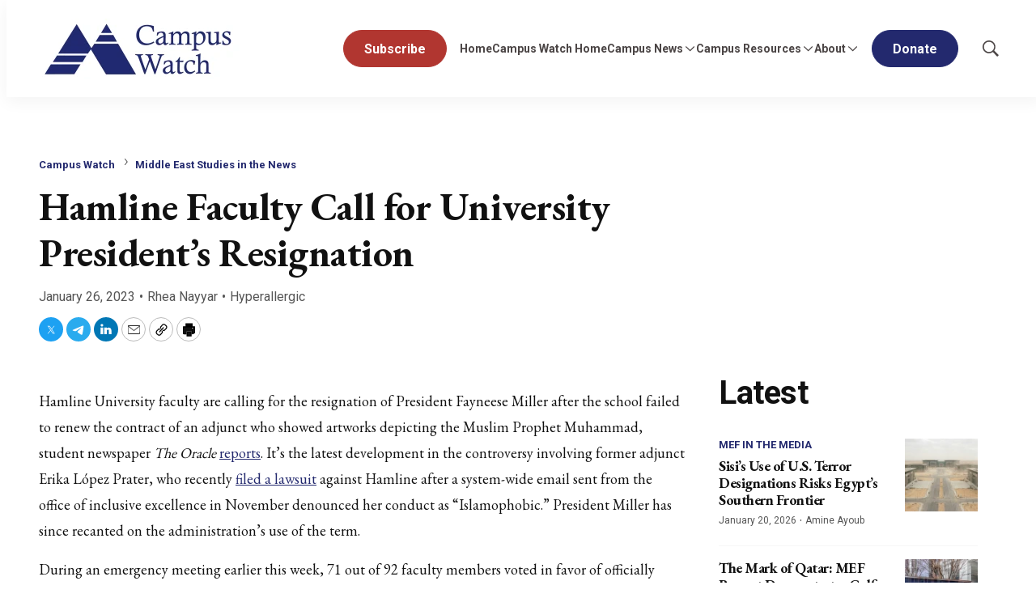

--- FILE ---
content_type: text/html;charset=UTF-8
request_url: https://www.meforum.org/campus-watch/hamline-faculty-call-for-university-president
body_size: 34105
content:

<style>
    [id] {
        scroll-margin-top: 125px;
    }
</style>

<!DOCTYPE html>
<html class="ArticlePage" lang="en-US"
 data-lead="standard">
    <head>
    <meta charset="UTF-8">

    <meta property="og:title" content="Hamline Faculty Call for University President&#x27;s Resignation">

    <meta property="og:url" content="https://www.meforum.org/campus-watch/hamline-faculty-call-for-university-president">


    <meta property="og:site_name" content="Middle East Forum">



    <meta property="og:type" content="article">

    <meta property="article:published_time" content="2023-01-26T05:00:00">

    <meta property="article:modified_time" content="2023-01-26T05:00:00">

    <meta property="article:section" content="Middle East Studies in the News">

    <meta property="article:tag" content="Islam in the Classroom">

    <meta property="article:tag" content="Islamophobia">

    <meta property="article:tag" content="Hamline University">

    
    <meta name="twitter:card" content="summary_large_image"/>
    
    
    
    
    

    
    
    <meta name="twitter:site" content="@meforum"/>
    
    
    
    <meta name="twitter:title" content="Hamline Faculty Call for University President&#x27;s Resignation"/>
    

<link rel="alternate" href="https://www.meforum.org/campus-watch/hamline-faculty-call-for-university-president" hreflang="en-US" /><style type="text/css">:root {
    --color-primary-theme: #23296e;

    --color-primary-text-theme: #111111;
    --color-secondary-text-theme: #555555;
    
    --color-site-bg-theme: #ffffff;
    --color-border-theme: #e6e6e6;
    

    
    
    
    

    
    

    --color-banner-bg-theme: #b13630;
    

    --color-footer-bg-theme: #080733;
    --color-footer-text-theme: #ffffff;

    --color-link-text-theme: #23296e;
    --color-link-text-hover-theme: #23296e;

    --color-button-bg-theme: #23296e;
    --color-button-border-theme: #23296e;
    --color-button-text-theme: #ffffff;
    
    
    
    

    --color-list-title-theme: #111111;
    --color-list-border-theme: #f7f7f7;
    --color-category-text-theme: #23296e;

    
    
}
</style>
    <style type="text/css">:root {
            --button-border-radius:40px;
        }
</style>
    <style type="text/css">:root {
  --font-1: "Arial";
  --font-2: "Times";
}

body {
  --font-1: "Roboto";
  --font-2: "EB Garamond";
  --font-page-titles: var(--font-2);
  --font-list-titles: var(--font-1);
  --font-promo-titles: var(--font-2);
  --font-description: var(--font-2);
  --font-quote: var(--font-2);
  --font-rte-body: var(--font-2);
}
</style>

    
        <link data-cssvarsponyfill="true" class="Webpack-css" rel="stylesheet" href="https://cdn-mef.meforum.org/resource/0000018f-97ee-d484-a5df-b7fed21d0000/styles/default/All.min.29b08a069bb09c3b565c1997b2b48151.gz.css">
    <style>.BlockQuote {
    border-color:white;
}</style>
<style>.Figure-caption, .Figure-credit {
    font-size: 14px;
}

.RichTextArticleBody.RichTextBody p {
    font-size: 18px;
}</style>
<style>ul li:first-child a.Button {
    background: #b13630;
    border: 1px solid #b13630;
}
ul li:first-child a.Button:hover {
	background: #fff;
    border: 1px solid #b13630;
    color: #b13630;
}</style>
<meta name="viewport" content="width=device-width, initial-scale=1, minimum-scale=1, maximum-scale=5"><title>Hamline Faculty Call for University President&#x27;s Resignation - Middle East Forum</title><meta name="description" content="Hamline University faculty are calling for the resignation of President Fayneese Miller after the school failed to renew the contract of an adjunct who showed artworks depicting the Muslim Prophet Muhammad, student newspaper The Oracle reports. It&#x27;s the"><link rel="canonical" href="https://www.meforum.org/campus-watch/hamline-faculty-call-for-university-president"><meta name="brightspot.contentId" content="00000191-062a-dda2-a591-e6ef6f0600da"><link rel="apple-touch-icon" sizes="180x180" href="/apple-touch-icon.png">
<link rel="icon" type="image/png" href="/favicon-32x32.png">
<link rel="icon" type="image/png" href="/favicon-16x16.png">
<script type="application/ld+json">{"@context":"http://schema.org","@type":"","@graph":[{"@context":"http://schema.org","@type":"Article","articleBody":" Hamline University faculty are calling for the resignation of President Fayneese Miller after the school failed to renew the contract of an adjunct who showed artworks depicting the Muslim Prophet Muhammad, student newspaper The Oracle reports. It's the latest development in the controversy involving former adjunct Erika López Prater, who recently filed a lawsuit against Hamline after a system-wide email sent from the office of inclusive excellence in November denounced her conduct as \"Islamophobic.\" President Miller has since recanted on the administration's use of the term. During an emergency meeting earlier this week, 71 out of 92 faculty members voted in favor of officially requesting Miller's resignation, adding in an official statement that the school's administration \"mishandled\" the issue and that \"great harm has been done to the reputation of Minnesota's oldest university.\" \"We, the faculty of Hamline University, stand for both academic freedom and the education of all students,\" the letter reads. \"We affirm both academic freedom and our responsibility to foster an inclusive learning community. Importantly, these values neither contradict nor supersede each other.\" The statement also alleges that López Prater was not afforded due process or provided with an opportunity to defend herself. López Prater was denied the opportunity to teach a spring semester class after showing two figurative depictions of the Prophet Mohammed, including a famous Medieval Islamic painting, during a World Art lecture on October 6. Prater issued a warning before showing the images, but one Muslim student in attendance, Aram Wedatalla, was offended by their display. Though some practicing Muslims do not create or intentionally view figurative imagery of Muhammad, Islamic scholars such as historian Christiane Gruber were quick to point out that the works in Prater's lecture were made with the intent of veneration and devotion, not idolatry. In a university-wide email, Assistant Vice Principal of Inclusive Excellence David Everett called the classroom incident \"undeniably inconsiderate, disrespectful and Islamophobic.\" When reached by Hyperallergic, López Prater described how the accusations have impacted her. \"Unfortunately, my name will be associated with Islamophobia throughout my career, to my great detriment,\" López Prater told Hyperallergic, referencing the \"emotional distress\" and \"loss of income\" outlined in the lawsuit. \"I have not only been impugned unjustly. More broadly, the fields of Islamic Art History and Islamic studies, and many diverse Muslim voices, have been dealt blows and mischaracterized as monolithic in nature, which only promotes damaging stereotypes.\" On January 17, the same day López Prater filed her lawsuit, President Miller and Ellen Watters, the university board of trustees chair, issued a joint statement rescinding the use of the term \"Islamophobic\" to describe the incident, affirming that \"language was used that does not reflect our sentiments on academic freedom.\" \"Based on all that we have learned, we have determined that our usage of the term 'Islamophobic' was therefore flawed,\" Miller and Watters wrote, acknowledging that they have \"learned much from the many scholars, religious leaders, and thinkers from around the world on the complexity of displaying images of the Prophet Muhammad.\" Professor Mark Berkson, chair of Hamline University's Department of Religion and voting faculty member during the emergency meeting, told Hyperallergic that while the \"terrible mishandling of the situation involving Prof. López Prater\" was the final straw, it wasn't the only reason the faculty called for her resignation. \"I was on the search committee that hired President Miller, and we recognized her talent and potential,\" Berkson remarked. \"Unfortunately, her administration has been plagued by problems that culminated in the recent controversy.\" Berkson also commented that while he supports calls for Miller's resignation, David Everett \"is certainly one of the people most responsible for the damage done to Hamline.\" \"Without bothering to educate himself about the issues at the heart of the controversy, he acted to exclude our colleague from the community, silence questions and condemn dissenting voices,\" Berkson continued. \"While the 'buck stops' with the president, and therefore she should resign, I strongly believe that Hamline deserves a better voice for diversity and inclusion than David Everett.\" Fayneese Miller, David Everett, and Hamline University's media relations department have not yet responded to Hyperallergic's request for comments. López Prater has expressed gratitude to the multiple Muslim and Islamic groups who have shown public support for her at this time, highlighting the Muslim Public Affairs Council, CAIR-National, Muslims for Progressive Values, and the Association for Iranian Studies Committee for Academic Freedom in particular. \"I am committed to continue participating in conversations that illuminate and celebrate the broad diversity within Islam — historically and contemporaneously — with my colleagues and students, Muslim and non-Muslim,\" López Prater told Hyperallergic. \"This is an opportunity for us to mend bridges collectively, and to strive toward greater understanding, education, and reconciliation.\" Back on campus for the spring semester, Berkson notes that there is a lot of work needed to restore the university's reputation from the \"near-universal condemnation of the administration from across the political spectrum.\" \"The person whose problematic leadership got us into this situation cannot be the person who will lead us out of it. We need and deserve a new leader and a new vision,\" Berkson concluded.","articleSection":"Middle East Studies in the News, Campus Watch","copyrightYear":"2026","datePublished":"2023-01-26T05:00:00.000Z","dateModified":"2023-01-26T05:00:00.000Z","headline":"Hamline Faculty Call for University President's Resignation","@id":"https://www.meforum.org/campus-watch/hamline-faculty-call-for-university-president/#article","inLanguage":"en-US","mainEntityOfPage":{"@id":"https://www.meforum.org/campus-watch/hamline-faculty-call-for-university-president/#webpage"},"isPartOf":{"@id":"https://www.meforum.org/campus-watch/hamline-faculty-call-for-university-president/#webpage"}},{"@context":"http://schema.org","@type":"Organization"},{"@context":"http://schema.org","@type":"Website","inLanguage":"en-US"},{"@context":"http://schema.org","@type":"WebPage","potentialAction":[{"@context":"http://schema.org","@type":"ReadAction","target":"https://www.meforum.org/campus-watch/hamline-faculty-call-for-university-president"}],"breadcrumb":{"@type":"BreadcrumbList","itemListElement":[{"@context":"http://schema.org","@type":"ListItem","item":"https://www.meforum.org/campus-watch","name":"Campus Watch","position":1},{"@context":"http://schema.org","@type":"ListItem","item":"https://www.meforum.org/campus-watch/middle-east-studies-in-the-news","name":"Middle East Studies in the News","position":2}]},"@id":"https://www.meforum.org/campus-watch/hamline-faculty-call-for-university-president/#webpage","inLanguage":"en-US","name":"Hamline Faculty Call for University President's Resignation","datePublished":"2023-01-26T05:00:00.000Z","dateModified":"2023-01-26T05:00:00.000Z","url":"https://www.meforum.org/campus-watch/hamline-faculty-call-for-university-president"}]}</script>

    <!-- this will add webcomponent polyfills based on browsers. As of 04/29/21 still needed for IE11 and Safari -->
    <script src="https://cdn-mef.meforum.org/resource/0000018f-97ee-d484-a5df-b7fed21d0000/webcomponents-loader/webcomponents-loader.ce44f83d1399e8dd41e607b70e0642c9.gz.js"></script>

    <script>
        /**
            This allows us to load the IE polyfills via feature detection so that they do not load
            needlessly in the browsers that do not need them. It also ensures they are loaded
            non async so that they load before the rest of our JS.
        */
        var head = document.getElementsByTagName('head')[0];
        if (!window.CSS || !window.CSS.supports || !window.CSS.supports('--fake-var', 0)) {
            var script = document.createElement('script');
            script.setAttribute('src', "https://cdn-mef.meforum.org/resource/0000018f-97ee-d484-a5df-b7fed21d0000/util/IEPolyfills.min.4e804e24ca7aa61e14b66eca853bb6e7.gz.js");
            script.setAttribute('type', 'text/javascript');
            script.async = false;
            head.appendChild(script);
        }
    </script>
    
        <script src="https://cdn-mef.meforum.org/resource/0000018f-97ee-d484-a5df-b7fed21d0000/styles/default/All.min.c2940891456d7424fa173e724a26503a.gz.js" async></script>
    <link rel="preconnect" href="https://connect.facebook.net">
<script>
  window.fbAsyncInit = function() {
      FB.init({
          
          xfbml : true,
          version : 'v2.9'
      });
  };

  (function(d, s, id){
     var js, fjs = d.getElementsByTagName(s)[0];
     if (d.getElementById(id)) {return;}
     js = d.createElement(s); js.id = id;
     js.src = "//connect.facebook.net/en_US/sdk.js";
     fjs.parentNode.insertBefore(js, fjs);
   }(document, 'script', 'facebook-jssdk'));
</script>

    <script async src="https://www.googletagmanager.com/gtag/js?id=G-B6JST6SZ89"></script>
    <script>
        window.dataLayer = window.dataLayer || [];
        function gtag(){dataLayer.push(arguments);}
        gtag('js', new Date());

        gtag('config', 'G-B6JST6SZ89');
    </script>
<script><!-- Fundraise Up: the new standard for online giving -->

(function(w,d,s,n,a){if(!w[n]){var l='call,catch,on,once,set,then,track'

.split(','),i,o=function(n){return'function'==typeof n?o.l.push([arguments])&&o

:function(){return o.l.push([n,arguments])&&o}},t=d.getElementsByTagName(s)[0],

j=d.createElement(s);j.async=!0;j.src='https://cdn.fundraiseup.com/widget/'+a;

t.parentNode.insertBefore(j,t);o.s=Date.now();o.v=4;o.h=w.location.href;o.l=[];

for(i=0;i<7;i++)o[l[i]]=o(l[i]);w[n]=o}

})(window,document,'script','FundraiseUp','AYRKTCRG');

<!-- End Fundraise Up --></script>
<script src="https://js.hs-scripts.com/46028222.js" async defer></script>
<link rel="preconnect" href="https://fonts.googleapis.com">
    <link rel="preconnect" href="https://fonts.gstatic.com">
    <script>
        var link = document.createElement('link');
        link.setAttribute('href', '//fonts.googleapis.com/css?family=Roboto:300,400,700|EB Garamond:300,400,700&display=swap');
        var relList = link.relList;

        if (relList && relList.supports('preload')) {
            link.setAttribute('as', 'style');
            link.setAttribute('rel', 'preload');
            link.setAttribute('onload', 'this.rel="stylesheet"');
            link.setAttribute('crossorigin', 'anonymous');
        } else {
            link.setAttribute('rel', 'stylesheet');
        }

        head.appendChild(link);
    </script>

    
    
    <!-- Google Tag Manager -->
    <script>(function(w,d,s,l,i){w[l]=w[l]||[];w[l].push({'gtm.start':
                new Date().getTime(),event:'gtm.js'});var f=d.getElementsByTagName(s)[0],
            j=d.createElement(s),dl=l!='dataLayer'?'&l='+l:'';j.async=true;j.src=
            'https://www.googletagmanager.com/gtm.js?id='+i+dl;f.parentNode.insertBefore(j,f);
    })(window,document,'script','dataLayer','GTM-WXNLX9NC');</script>
    <!-- End Google Tag Manager -->

</head>


    <body class="Page-body">
        
    <!-- Google Tag Manager (noscript) -->
    <noscript>
        <iframe src="https://www.googletagmanager.com/ns.html?id=GTM-WXNLX9NC" height="0" width="0" style="display:none;visibility:hidden">
        </iframe>
    </noscript>
    <!-- End Google Tag Manager (noscript) -->


<!-- Putting icons here, so we don't have to include in a bunch of -body hbs's -->
<svg xmlns="http://www.w3.org/2000/svg" style="display:none" id="iconsMap">
    <symbol id="mono-icon-facebook" viewBox="0 0 10 19">
        <path fill-rule="evenodd" d="M2.707 18.25V10.2H0V7h2.707V4.469c0-1.336.375-2.373 1.125-3.112C4.582.62 5.578.25
        6.82.25c1.008 0 1.828.047 2.461.14v2.848H7.594c-.633 0-1.067.14-1.301.422-.188.235-.281.61-.281
        1.125V7H9l-.422 3.2H6.012v8.05H2.707z"></path>
    </symbol>
    <symbol id="action-icon-facebook" viewBox="0 0 7 12" xmlns="http://www.w3.org/2000/svg">
        <g stroke="none" stroke-width="1" fill="none" fill-rule="evenodd">
            <g transform="translate(-112.000000, -395.000000)" fill="#FFFFFF">
                <g transform="translate(100.000000, 386.000000)">
                    <g transform="translate(12.000000, 9.000000)">
                        <path d="M1.777125,12 L1.777125,6.48659606 L0,6.48659606 L0,4.05412254 L1.777125,4.05412254
                        L1.777125,3.10626869 C1.777125,1.47184919 2.99976923,0 4.50308654,0 L6.46153846,0 L6.46153846,2.43247352
                        L4.50308654,2.43247352 C4.28864423,2.43247352 4.03846154,2.69376172 4.03846154,3.08498454 L4.03846154,4.05412254
                        L6.46153846,4.05412254 L6.46153846,6.48659606 L4.03846154,6.48659606 L4.03846154,12"/>
                    </g>
                </g>
            </g>
        </g>
    </symbol>
    <symbol id="mono-icon-google" viewBox="0 0 16 16">
        <path fill="currentColor" d="M15.545 6.558a9.42 9.42 0 0 1 .139 1.626c0 2.434-.87 4.492-2.384 5.885h.002C11.978 15.292 10.158 16 8 16A8 8 0 1 1 8 0a7.689 7.689 0 0 1 5.352 2.082l-2.284 2.284A4.347 4.347 0 0 0 8 3.166c-2.087 0-3.86 1.408-4.492 3.304a4.792 4.792 0 0 0 0 3.063h.003c.635 1.893 2.405 3.301 4.492 3.301 1.078 0 2.004-.276 2.722-.764h-.003a3.702 3.702 0 0 0 1.599-2.431H8v-3.08h7.545z"/>
    </symbol>
    <symbol id="mono-icon-instagram" viewBox="0 0 17 17">
        <g>
            <path fill-rule="evenodd"
                d="M8.281 4.207c.727 0 1.4.182 2.022.545a4.055 4.055 0 0 1 1.476 1.477c.364.62.545 1.294.545 2.021 0 .727-.181 1.4-.545 2.021a4.055 4.055 0 0 1-1.476 1.477 3.934 3.934 0 0 1-2.022.545c-.726 0-1.4-.182-2.021-.545a4.055 4.055 0 0 1-1.477-1.477 3.934 3.934 0 0 1-.545-2.021c0-.727.182-1.4.545-2.021A4.055 4.055 0 0 1 6.26 4.752a3.934 3.934 0 0 1 2.021-.545zm0 6.68a2.54 2.54 0 0 0 1.864-.774 2.54 2.54 0 0 0 .773-1.863 2.54 2.54 0 0 0-.773-1.863 2.54 2.54 0 0 0-1.864-.774 2.54 2.54 0 0 0-1.863.774 2.54 2.54 0 0 0-.773 1.863c0 .727.257 1.348.773 1.863a2.54 2.54 0 0 0 1.863.774zM13.45 4.03c-.023.258-.123.48-.299.668a.856.856 0 0 1-.65.281.913.913 0 0 1-.668-.28.913.913 0 0 1-.281-.669c0-.258.094-.48.281-.668a.913.913 0 0 1 .668-.28c.258 0 .48.093.668.28.187.188.281.41.281.668zm2.672.95c.023.656.035 1.746.035 3.269 0 1.523-.017 2.62-.053 3.287-.035.668-.134 1.248-.298 1.74a4.098 4.098 0 0 1-.967 1.53 4.098 4.098 0 0 1-1.53.966c-.492.164-1.072.264-1.74.3-.668.034-1.763.052-3.287.052-1.523 0-2.619-.018-3.287-.053-.668-.035-1.248-.146-1.74-.334a3.747 3.747 0 0 1-1.53-.931 4.098 4.098 0 0 1-.966-1.53c-.164-.492-.264-1.072-.299-1.74C.424 10.87.406 9.773.406 8.25S.424 5.63.46 4.963c.035-.668.135-1.248.299-1.74.21-.586.533-1.096.967-1.53A4.098 4.098 0 0 1 3.254.727c.492-.164 1.072-.264 1.74-.3C5.662.394 6.758.376 8.281.376c1.524 0 2.62.018 3.287.053.668.035 1.248.135 1.74.299a4.098 4.098 0 0 1 2.496 2.496c.165.492.27 1.078.317 1.757zm-1.687 7.91c.14-.399.234-1.032.28-1.899.024-.515.036-1.242.036-2.18V7.689c0-.961-.012-1.688-.035-2.18-.047-.89-.14-1.524-.281-1.899a2.537 2.537 0 0 0-1.512-1.511c-.375-.14-1.008-.235-1.899-.282a51.292 51.292 0 0 0-2.18-.035H7.72c-.938 0-1.664.012-2.18.035-.867.047-1.5.141-1.898.282a2.537 2.537 0 0 0-1.512 1.511c-.14.375-.234 1.008-.281 1.899a51.292 51.292 0 0 0-.036 2.18v1.125c0 .937.012 1.664.036 2.18.047.866.14 1.5.28 1.898.306.726.81 1.23 1.513 1.511.398.141 1.03.235 1.898.282.516.023 1.242.035 2.18.035h1.125c.96 0 1.687-.012 2.18-.035.89-.047 1.523-.141 1.898-.282.726-.304 1.23-.808 1.512-1.511z">
            </path>
        </g>
    </symbol>
    <symbol id="mono-icon-mailto" viewBox="0 0 17.182 11.455">
        <g fill="none" fill-rule="evenodd" stroke-linecap="round" stroke-linejoin="round">
            <path
                d="M17.182 10.227c0 .678-.55 1.228-1.227 1.228H1.227C.55 11.455 0 10.905 0 10.227v-9C0 .55.55 0 1.227 0h14.728c.677 0 1.227.549 1.227 1.227v9h0z" />
            <path d="M16.773.41 8.59 6.954.409.409" />
        </g>

    </symbol>
    <symbol id="mono-icon-print" viewBox="0 0 12 12">
        <g fill-rule="evenodd">
            <path fill-rule="nonzero" d="M9 10V7H3v3H1a1 1 0 0 1-1-1V4a1 1 0 0 1 1-1h10a1 1 0 0 1 1 1v3.132A2.868 2.868 0 0 1 9.132 10H9zm.5-4.5a1 1 0 1 0 0-2 1 1 0 0 0 0 2zM3 0h6v2H3z"></path>
            <path d="M4 8h4v4H4z"></path>
        </g>
    </symbol>
    <symbol id="mono-icon-copylink" viewBox="0 0 12 12">
        <g fill-rule="evenodd">
            <path
                d="M10.199 2.378c.222.205.4.548.465.897.062.332.016.614-.132.774L8.627 6.106c-.187.203-.512.232-.75-.014a.498.498 0 0 0-.706.028.499.499 0 0 0 .026.706 1.509 1.509 0 0 0 2.165-.04l1.903-2.06c.37-.398.506-.98.382-1.636-.105-.557-.392-1.097-.77-1.445L9.968.8C9.591.452 9.03.208 8.467.145 7.803.072 7.233.252 6.864.653L4.958 2.709a1.509 1.509 0 0 0 .126 2.161.5.5 0 1 0 .68-.734c-.264-.218-.26-.545-.071-.747L7.597 1.33c.147-.16.425-.228.76-.19.353.038.71.188.931.394l.91.843.001.001zM1.8 9.623c-.222-.205-.4-.549-.465-.897-.062-.332-.016-.614.132-.774l1.905-2.057c.187-.203.512-.232.75.014a.498.498 0 0 0 .706-.028.499.499 0 0 0-.026-.706 1.508 1.508 0 0 0-2.165.04L.734 7.275c-.37.399-.506.98-.382 1.637.105.557.392 1.097.77 1.445l.91.843c.376.35.937.594 1.5.656.664.073 1.234-.106 1.603-.507L7.04 9.291a1.508 1.508 0 0 0-.126-2.16.5.5 0 0 0-.68.734c.264.218.26.545.071.747l-1.904 2.057c-.147.16-.425.228-.76.191-.353-.038-.71-.188-.931-.394l-.91-.843z">
            </path>
            <path d="M8.208 3.614a.5.5 0 0 0-.707.028L3.764 7.677a.5.5 0 0 0 .734.68L8.235 4.32a.5.5 0 0 0-.027-.707">
            </path>
        </g>
    </symbol>
    <symbol id="mono-icon-download" viewBox="0 0 32 32" fill="none">
        <rect x="0.75" y="0.75" width="30.5" height="30.5" rx="15.25" stroke="currentColor" stroke-width="1.5"/>
        <path d="M11.1463 15.3538C11.0524 15.2599 10.9997 15.1327 10.9997 15C10.9997 14.8673 11.0524 14.7401 11.1463 14.6462C11.2401 14.5524 11.3673 14.4997 11.5 14.4997C11.6327 14.4997 11.7599 14.5524 11.8537 14.6462L15.5 18.2931V10C15.5 9.86739 15.5527 9.74021 15.6464 9.64645C15.7402 9.55268 15.8674 9.5 16 9.5C16.1326 9.5 16.2598 9.55268 16.3536 9.64645C16.4473 9.74021 16.5 9.86739 16.5 10V18.2931L20.1462 14.6462C20.1927 14.5998 20.2479 14.5629 20.3086 14.5378C20.3692 14.5127 20.4343 14.4997 20.5 14.4997C20.5657 14.4997 20.6308 14.5127 20.6914 14.5378C20.7521 14.5629 20.8073 14.5998 20.8538 14.6462C20.9002 14.6927 20.9371 14.7479 20.9622 14.8086C20.9873 14.8692 21.0003 14.9343 21.0003 15C21.0003 15.0657 20.9873 15.1308 20.9622 15.1914C20.9371 15.2521 20.9002 15.3073 20.8538 15.3538L16.3538 19.8538C16.3073 19.9002 16.2522 19.9371 16.1915 19.9623C16.1308 19.9874 16.0657 20.0004 16 20.0004C15.9343 20.0004 15.8692 19.9874 15.8085 19.9623C15.7478 19.9371 15.6927 19.9002 15.6462 19.8538L11.1463 15.3538ZM21.5 21H10.5C10.3674 21 10.2402 21.0527 10.1464 21.1464C10.0527 21.2402 10 21.3674 10 21.5C10 21.6326 10.0527 21.7598 10.1464 21.8536C10.2402 21.9473 10.3674 22 10.5 22H21.5C21.6326 22 21.7598 21.9473 21.8536 21.8536C21.9473 21.7598 22 21.6326 22 21.5C22 21.3674 21.9473 21.2402 21.8536 21.1464C21.7598 21.0527 21.6326 21 21.5 21Z" fill="currentColor"/>
    </symbol>
    <symbol id="mono-icon-linkedin" viewBox="0 0 14 14" xmlns="http://www.w3.org/2000/svg">
        <path
            d="M9.245 7.318c-.704 0-1.273.57-1.273 1.273v4.454H4.79s.038-7.636 0-8.272h3.182v.945s.985-.919 2.507-.919c1.884 0 3.22 1.364 3.22 4.012v4.234h-3.182V8.591c0-.703-.57-1.273-1.272-1.273zM1.92 3.5h-.018C.94 3.5.318 2.748.318 1.921.318 1.075.96.386 1.94.386s1.583.712 1.603 1.557c0 .828-.622 1.557-1.622 1.557zm1.597 9.545H.336V4.773h3.181v8.272z"
            fill-rule="evenodd" />
    </symbol>
    <symbol id="download" xmlns="http://www.w3.org/2000/svg" width="24" height="24" viewBox="0 0 24 24">
        <g fill="none" fill-rule="evenodd">
            <g>
                <g>
                    <g>
                        <path d="M0 0H24V24H0z"
                            transform="translate(-802.000000, -1914.000000) translate(0.000000, 1756.000000) translate(802.000000, 158.000000)" />
                        <path fill="currentColor" fill-rule="nonzero"
                            d="M12 2C6.49 2 2 6.49 2 12s4.49 10 10 10 10-4.49 10-10S17.51 2 12 2zm-1 8V6h2v4h3l-4 4-4-4h3zm6 7H7v-2h10v2z"
                            transform="translate(-802.000000, -1914.000000) translate(0.000000, 1756.000000) translate(802.000000, 158.000000)" />
                    </g>
                </g>
            </g>
        </g>
    </symbol>
    <symbol id="mono-icon-pinterest" viewBox="0 0 512 512">
        <g>
            <path d="M256,32C132.3,32,32,132.3,32,256c0,91.7,55.2,170.5,134.1,205.2c-0.6-15.6-0.1-34.4,3.9-51.4
                c4.3-18.2,28.8-122.1,28.8-122.1s-7.2-14.3-7.2-35.4c0-33.2,19.2-58,43.2-58c20.4,0,30.2,15.3,30.2,33.6
                c0,20.5-13.1,51.1-19.8,79.5c-5.6,23.8,11.9,43.1,35.4,43.1c42.4,0,71-54.5,71-119.1c0-49.1-33.1-85.8-93.2-85.8
                c-67.9,0-110.3,50.7-110.3,107.3c0,19.5,5.8,33.3,14.8,43.9c4.1,4.9,4.7,6.9,3.2,12.5c-1.1,4.1-3.5,14-4.6,18
                c-1.5,5.7-6.1,7.7-11.2,5.6c-31.3-12.8-45.9-47-45.9-85.6c0-63.6,53.7-139.9,160.1-139.9c85.5,0,141.8,61.9,141.8,128.3
                c0,87.9-48.9,153.5-120.9,153.5c-24.2,0-46.9-13.1-54.7-27.9c0,0-13,51.6-15.8,61.6c-4.7,17.3-14,34.5-22.5,48
                c20.1,5.9,41.4,9.2,63.5,9.2c123.7,0,224-100.3,224-224C480,132.3,379.7,32,256,32z"></path>
        </g>
    </symbol>
    <symbol id="icon-fullscreen" xmlns="http://www.w3.org/2000/svg" fill="white" viewBox="0 0 1024 1024">
        <path
            d="M290 236.4l43.9-43.9a8.01 8.01 0 0 0-4.7-13.6L169 160c-5.1-.6-9.5 3.7-8.9 8.9L179 329.1c.8 6.6 8.9 9.4 13.6 4.7l43.7-43.7L370 423.7c3.1 3.1 8.2 3.1 11.3 0l42.4-42.3c3.1-3.1 3.1-8.2 0-11.3L290 236.4zm352.7 187.3c3.1 3.1 8.2 3.1 11.3 0l133.7-133.6 43.7 43.7a8.01 8.01 0 0 0 13.6-4.7L863.9 169c.6-5.1-3.7-9.5-8.9-8.9L694.8 179c-6.6.8-9.4 8.9-4.7 13.6l43.9 43.9L600.3 370a8.03 8.03 0 0 0 0 11.3l42.4 42.4zM845 694.9c-.8-6.6-8.9-9.4-13.6-4.7l-43.7 43.7L654 600.3a8.03 8.03 0 0 0-11.3 0l-42.4 42.3a8.03 8.03 0 0 0 0 11.3L734 787.6l-43.9 43.9a8.01 8.01 0 0 0 4.7 13.6L855 864c5.1.6 9.5-3.7 8.9-8.9L845 694.9zm-463.7-94.6a8.03 8.03 0 0 0-11.3 0L236.3 733.9l-43.7-43.7a8.01 8.01 0 0 0-13.6 4.7L160.1 855c-.6 5.1 3.7 9.5 8.9 8.9L329.2 845c6.6-.8 9.4-8.9 4.7-13.6L290 787.6 423.7 654c3.1-3.1 3.1-8.2 0-11.3l-42.4-42.4z" />
    </symbol>
    <symbol id="mono-icon-tumblr" viewBox="0 0 512 512">
        <g>
            <path d="M321.2,396.3c-11.8,0-22.4-2.8-31.5-8.3c-6.9-4.1-11.5-9.6-14-16.4c-2.6-6.9-3.6-22.3-3.6-46.4V224h96v-64h-96V48h-61.9
                c-2.7,21.5-7.5,44.7-14.5,58.6c-7,13.9-14,25.8-25.6,35.7c-11.6,9.9-25.6,17.9-41.9,23.3V224h48v140.4c0,19,2,33.5,5.9,43.5
                c4,10,11.1,19.5,21.4,28.4c10.3,8.9,22.8,15.7,37.3,20.5c14.6,4.8,31.4,7.2,50.4,7.2c16.7,0,30.3-1.7,44.7-5.1
                c14.4-3.4,30.5-9.3,48.2-17.6v-65.6C363.2,389.4,342.3,396.3,321.2,396.3z"></path>
        </g>
    </symbol>
    <symbol id="mono-icon-twitter" viewBox="0 0 20 20">
        <path d="M10.8172 9.0429L15.238 3.75H14.1904L10.3519 8.34575L7.28606 3.75H3.75L8.38612 10.6996L3.75 16.25H4.79763L8.85121 11.3967L12.0889 16.25H15.625L10.8172 9.0429ZM9.38236 10.7608L8.91263 10.0688L5.17511 4.5623H6.78421L9.80043 9.00621L10.2702 9.69823L14.1909 15.4746H12.5818L9.38236 10.7608Z"/>
    </symbol>
    <symbol id="action-icon-twitter" viewBox="0 0 30 30">
        <rect width="30" height="30" rx="15" fill="#4B4545"/>
        <path d="M15.8172 14.0429L20.238 8.75H19.1904L15.3519 13.3457L12.2861 8.75H8.75L13.3861 15.6996L8.75 21.25H9.79763L13.8512 16.3967L17.0889 21.25H20.625L15.8172 14.0429ZM14.3824 15.7608L13.9126 15.0688L10.1751 9.5623H11.7842L14.8004 14.0062L15.2702 14.6982L19.1909 20.4746H17.5818L14.3824 15.7608Z" fill="white"/>
    </symbol>
    <symbol id="mono-icon-youtube" viewBox="0 0 512 512">
        <g>
            <path fill-rule="evenodd" d="M508.6,148.8c0-45-33.1-81.2-74-81.2C379.2,65,322.7,64,265,64c-3,0-6,0-9,0s-6,0-9,0c-57.6,0-114.2,1-169.6,3.6
                c-40.8,0-73.9,36.4-73.9,81.4C1,184.6-0.1,220.2,0,255.8C-0.1,291.4,1,327,3.4,362.7c0,45,33.1,81.5,73.9,81.5
                c58.2,2.7,117.9,3.9,178.6,3.8c60.8,0.2,120.3-1,178.6-3.8c40.9,0,74-36.5,74-81.5c2.4-35.7,3.5-71.3,3.4-107
                C512.1,220.1,511,184.5,508.6,148.8z M207,353.9V157.4l145,98.2L207,353.9z"></path>
        </g>
    </symbol>
    <symbol id="mono-icon-tiktok" viewBox="0 0 512 512">
        <path
            d="M412.19,118.66a109.27,109.27,0,0,1-9.45-5.5,132.87,132.87,0,0,1-24.27-20.62c-18.1-20.71-24.86-41.72-27.35-56.43h.1C349.14,23.9,350,16,350.13,16H267.69V334.78c0,4.28,0,8.51-.18,12.69,0,.52-.05,1-.08,1.56,0,.23,0,.47-.05.71,0,.06,0,.12,0,.18a70,70,0,0,1-35.22,55.56,68.8,68.8,0,0,1-34.11,9c-38.41,0-69.54-31.32-69.54-70s31.13-70,69.54-70a68.9,68.9,0,0,1,21.41,3.39l.1-83.94a153.14,153.14,0,0,0-118,34.52,161.79,161.79,0,0,0-35.3,43.53c-3.48,6-16.61,30.11-18.2,69.24-1,22.21,5.67,45.22,8.85,54.73v.2c2,5.6,9.75,24.71,22.38,40.82A167.53,167.53,0,0,0,115,470.66v-.2l.2.2C155.11,497.78,199.36,496,199.36,496c7.66-.31,33.32,0,62.46-13.81,32.32-15.31,50.72-38.12,50.72-38.12a158.46,158.46,0,0,0,27.64-45.93c7.46-19.61,9.95-43.13,9.95-52.53V176.49c1,.6,14.32,9.41,14.32,9.41s19.19,12.3,49.13,20.31c21.48,5.7,50.42,6.9,50.42,6.9V131.27C453.86,132.37,433.27,129.17,412.19,118.66Z">
        </path>
    </symbol>
    <symbol id="mono-icon-telegram" viewBox="0 0 1000 1000">
        <path d="M226.328419,494.722069 C372.088573,431.216685 469.284839,389.350049 517.917216,369.122161 C656.772535,311.36743 685.625481,301.334815 704.431427,301.003532 C708.567621,300.93067 717.815839,301.955743 723.806446,306.816707 C728.864797,310.92121 730.256552,316.46581 730.922551,320.357329 C731.588551,324.248848 732.417879,333.113828 731.758626,340.040666 C724.234007,419.102486 691.675104,610.964674 675.110982,699.515267 C668.10208,736.984342 654.301336,749.547532 640.940618,750.777006 C611.904684,753.448938 589.856115,731.588035 561.733393,713.153237 C517.726886,684.306416 492.866009,666.349181 450.150074,638.200013 C400.78442,605.66878 432.786119,587.789048 460.919462,558.568563 C468.282091,550.921423 596.21508,434.556479 598.691227,424.000355 C599.00091,422.680135 599.288312,417.758981 596.36474,415.160431 C593.441168,412.561881 589.126229,413.450484 586.012448,414.157198 C581.598758,415.158943 511.297793,461.625274 375.109553,553.556189 C355.154858,567.258623 337.080515,573.934908 320.886524,573.585046 C303.033948,573.199351 268.692754,563.490928 243.163606,555.192408 C211.851067,545.013936 186.964484,539.632504 189.131547,522.346309 C190.260287,513.342589 202.659244,504.134509 226.328419,494.722069 Z">
        </path>
    </symbol>
    <symbol id="icon-magnify" viewBox="0 0 30 30" xmlns="http://www.w3.org/2000/svg">
        <path
            d="M21.876 18.281l-.314.548L30 27.343 27.343 30l-8.437-8.516-.546.392c-2.083 1.3-4.245 1.951-6.486 1.951-3.28 0-6.08-1.171-8.398-3.515C1.16 17.968 0 15.156 0 11.874c0-3.28 1.159-6.08 3.476-8.398C5.794 1.16 8.595 0 11.876 0c3.282 0 6.079 1.159 8.398 3.476 2.318 2.318 3.477 5.119 3.477 8.4a11.786 11.786 0 0 1-1.875 6.405zm-3.36-13.046c-1.823-1.824-4.037-2.736-6.642-2.736-2.604 0-4.818.912-6.639 2.736-1.824 1.822-2.736 4.035-2.736 6.64 0 2.606.912 4.818 2.736 6.64 1.822 1.823 4.035 2.734 6.64 2.734 2.606 0 4.818-.91 6.64-2.733 1.876-1.875 2.813-4.088 2.813-6.642 0-2.55-.937-4.764-2.812-6.639z"
            fill-rule="evenodd" />
    </symbol>
    <symbol id="icon-chevron-right" viewBox="0 0 24 24">
        <path fill="currentColor"
            d="M9.62,5.29a.91.91,0,0,0-1.34,0A1,1,0,0,0,8.2,6.61l.08.1,5,5.29-5,5.29a1,1,0,0,0-.08,1.32l.08.1a.91.91,0,0,0,1.25.08l.09-.08L16,12Z" />
    </symbol>
    <symbol id="icon-chevron-down" viewBox="0 0 24 24">
        <path fill="currentColor" d="M5.29,9.62a.91.91,0,0,1,0-1.34A1,1,0,0,1,6.61,8.2l.1.08,5.29,5,5.29-5a1,1,0,0,1,1.32-.08l.1.08a.91.91,0,0,1,.08,1.25l-.08.09L12,16Z"/>
    </symbol>
    <symbol id="icon-chevron-left" viewBox="0 0 24 24">
        <path fill="currentColor"
            d="M14.38,5.29a.91.91,0,0,1,1.34,0,1,1,0,0,1,.08,1.32l-.08.1-5,5.29,5,5.29a1,1,0,0,1,.08,1.32l-.08.1a.91.91,0,0,1-1.25.08l-.09-.08L8,12Z" />
    </symbol>
    <symbol id="burger-menu" viewBox="0 0 14 10">
        <g>
            <path fill-rule="evenodd" d="M0 5.5v-1h14v1H0zM0 1V0h14v1H0zm0 9V9h14v1H0z"></path>
        </g>
    </symbol>
    <symbol id="close-x" viewBox="0 0 14 14" xmlns="http://www.w3.org/2000/svg">
        <g>
            <path fill-rule="nonzero"
                d="M6.336 7L0 .664.664 0 7 6.336 13.336 0 14 .664 7.664 7 14 13.336l-.664.664L7 7.664.664 14 0 13.336 6.336 7z">
            </path>
        </g>
    </symbol>
    <symbol id="share-more-arrow" viewBox="0 0 512 512" style="enable-background:new 0 0 512 512;">
        <g>
            <g>
                <path
                    d="M512,241.7L273.643,3.343v156.152c-71.41,3.744-138.015,33.337-188.958,84.28C30.075,298.384,0,370.991,0,448.222v60.436
                    l29.069-52.985c45.354-82.671,132.173-134.027,226.573-134.027c5.986,0,12.004,0.212,18.001,0.632v157.779L512,241.7z
                    M255.642,290.666c-84.543,0-163.661,36.792-217.939,98.885c26.634-114.177,129.256-199.483,251.429-199.483h15.489V78.131
                    l163.568,163.568L304.621,405.267V294.531l-13.585-1.683C279.347,291.401,267.439,290.666,255.642,290.666z">
                </path>
            </g>
        </g>
    </symbol>
    <symbol id="chevron" viewBox="0 0 100 100">
        <g>
            <path
                d="M22.4566257,37.2056786 L-21.4456527,71.9511488 C-22.9248661,72.9681457 -24.9073712,72.5311671 -25.8758148,70.9765924 L-26.9788683,69.2027424 C-27.9450684,67.6481676 -27.5292733,65.5646602 -26.0500598,64.5484493 L20.154796,28.2208967 C21.5532435,27.2597011 23.3600078,27.2597011 24.759951,28.2208967 L71.0500598,64.4659264 C72.5292733,65.4829232 72.9450684,67.5672166 71.9788683,69.1217913 L70.8750669,70.8956413 C69.9073712,72.4502161 67.9241183,72.8848368 66.4449048,71.8694118 L22.4566257,37.2056786 Z"
                id="Transparent-Chevron"
                transform="translate(22.500000, 50.000000) rotate(90.000000) translate(-22.500000, -50.000000) "></path>
        </g>
    </symbol>
    <symbol id="chevron-down" viewBox="0 0 10 6" xmlns="http://www.w3.org/2000/svg">
        <path
            d="M5.108 4.088L.965.158a.587.587 0 0 0-.8 0 .518.518 0 0 0 0 .758L5.13 5.625 9.845.905a.517.517 0 0 0-.021-.758.588.588 0 0 0-.8.02l-3.916 3.92z"
            fill-rule="evenodd" />
    </symbol>
    <symbol id="chevron-up" viewBox="0 0 284.929 284.929" xmlns="http://www.w3.org/2000/svg">
        <path
            d="M282.082 195.285L149.028 62.24c-1.901-1.903-4.088-2.856-6.562-2.856s-4.665.953-6.567 2.856L2.856 195.285C.95 197.191 0 199.378 0 201.853c0 2.474.953 4.664 2.856 6.566l14.272 14.271c1.903 1.903 4.093 2.854 6.567 2.854s4.664-.951 6.567-2.854l112.204-112.202 112.208 112.209c1.902 1.903 4.093 2.848 6.563 2.848 2.478 0 4.668-.951 6.57-2.848l14.274-14.277c1.902-1.902 2.847-4.093 2.847-6.566.001-2.476-.944-4.666-2.846-6.569z" />
    </symbol>
    <symbol id="icon-activity" viewBox="0 0 20 20">
        <g fill="currentColor" fill-rule="evenodd">
            <path d="M4 4h16v2H4zM0 4h2v2H0zM4 9h14v2H4zM0 9h2v2H0zM4 14h10v2H4zM0 14h2v2H0z"/>
        </g>
    </symbol>
    <symbol id="icon-arrow-down" viewBox="0 0 10 6" xmlns="http://www.w3.org/2000/svg">
        <path
            d="M5.108 4.088L.965.158a.587.587 0 0 0-.8 0 .518.518 0 0 0 0 .758L5.13 5.625 9.845.905a.517.517 0 0 0-.021-.758.588.588 0 0 0-.8.02l-3.916 3.92z"
            fill="inherit" fill-rule="evenodd" />
    </symbol>
    <symbol id="icon-arrow-right" viewBox="0 0 15 11">
        <path
            d="m9.91.876.088.067 4.5 4 .014.013.044.045-.058-.058a.757.757 0 0 1 .192.266c.039.09.06.19.06.295l-.006.095a.748.748 0 0 1-.169.386l-.019.022a.755.755 0 0 1-.044.045l-.014.012-4.5 4a.75.75 0 0 1-1.074-1.04l.078-.08 3.023-2.69H1A.75.75 0 0 1 .898 4.76L1 4.754h11.026l-3.024-2.69a.75.75 0 0 1-.13-.97l.067-.088a.75.75 0 0 1 .971-.13z"
            fill-rule="nonzero" />
    </symbol>
    <symbol id="icon-star" viewBox="0 0 24 24">
        <g fill="none" fill-rule="evenodd">
            <path d="M0 0L24 0 24 24 0 24z"/>
            <path d="M0 0L24 0 24 24 0 24z"/>
            <path fill="currentColor" d="M12 18.324L19.416 22.8 17.448 14.364 24 8.688 15.372 7.956 12 0 8.628 7.956 0 8.688 6.552 14.364 4.584 22.8z"/>
        </g>
    </symbol>
    <symbol id="icon-wand" viewBox="0 0 24 24">
        <g fill="none" fill-rule="evenodd">
            <path d="M0.003 0L24.003 0 24.003 24 0.003 24z"/>
            <path fill="currentColor" d="M24 0l-2.857 1.6L18.286 0l1.6 2.857-1.6 2.857 2.857-1.6L24 5.714l-1.6-2.857L24 0zm-8.719 6.045c-.446-.446-1.166-.446-1.611 0L.334 19.381c-.445.445-.445 1.165 0 1.61l2.674 2.675c.446.445 1.166.445 1.611 0l13.325-13.324c.445-.446.445-1.166 0-1.612L15.28 6.045zm-1.177 6.274l-2.423-2.423 2.789-2.788 2.422 2.422-2.788 2.789z"/>
        </g>
    </symbol>
    <symbol id="icon-note" viewBox="0 0 24 24">
        <g fill="none" fill-rule="evenodd">
            <path fill="currentColor" d="M24.333 3H5.653C4.187 3 3 4.2 3 5.667l.013 18.666C3.013 25.8 4.2 27 5.667 27H19l8-8V5.667C27 4.2 25.8 3 24.333 3zm-16 6.667h13.334v2.666H8.333V9.667zm6.667 8H8.333V15H15v2.667zM17.667 25v-7.333H25L17.667 25z" />
        </g>
    </symbol>
    <symbol id="icon-warning" viewBox="0 0 24 24">
        <g fill="none" fill-rule="evenodd">
            <path d="M0 0L24 0 24 24 0 24z"/>
            <path fill="currentColor" d="M0 22.727h24L12 2 0 22.727zm13.09-3.272h-2.18v-2.182h2.18v2.182zm0-4.364h-2.18v-4.364h2.18v4.364z"/>
        </g>
    </symbol>
    <symbol id="play-arrow" viewBox="0 0 30 30">
        <g fill-rule="evenodd">
            <path d="M9 9l12 6-12 6z"></path>
        </g>
    </symbol>
    <symbol id="play-icon" viewBox="0 0 50 50" xmlns="http://www.w3.org/2000/svg">
        <g stroke="none" stroke-width="1" fill="none" fill-rule="nonzero">
            <circle fill="currentColor" cx="25" cy="25" r="24" />
            <polygon fill="#FFFFFF" points="18 36.25 18 13.75 33 25" />
        </g>
    </symbol>
    <symbol id="player-play" viewBox="0 0 40 40">
        <path fill="currentColor"
            d="M17.6 27.8l9.34-7c.54-.4.54-1.2 0-1.6l-9.34-7c-.66-.5-1.6-.02-1.6.8v14c0 .82.94 1.3 1.6.8zM20 0C8.96 0 0 8.96 0 20s8.96 20 20 20 20-8.96 20-20S31.04 0 20 0zm0 38c-9.922 0-18-8.078-18-18S10.078 2 20 2s18 8.078 18 18-8.078 18-18 18z" />
    </symbol>
    <symbol id="player-pause" viewBox="0 0 40 40">
        <path fill="currentColor"
            d="M20 0C8.96 0 0 8.96 0 20s8.96 20 20 20 20-8.96 20-20S31.04 0 20 0zm0 38c-9.922 0-18-8.078-18-18S10.078 2 20 2s18 8.078 18 18-8.078 18-18 18zm-4-26c.552 0 1 .448 1 1v14c0 .552-.448 1-1 1s-1-.448-1-1V13c0-.552.448-1 1-1zm8 0c.552 0 1 .448 1 1v14c0 .552-.448 1-1 1s-1-.448-1-1V13c0-.552.448-1 1-1z" />
    </symbol>
    <symbol id="grid" viewBox="0 0 32 32">
        <g>
            <path
                d="M6.4,5.7 C6.4,6.166669 6.166669,6.4 5.7,6.4 L0.7,6.4 C0.233331,6.4 0,6.166669 0,5.7 L0,0.7 C0,0.233331 0.233331,0 0.7,0 L5.7,0 C6.166669,0 6.4,0.233331 6.4,0.7 L6.4,5.7 Z M19.2,5.7 C19.2,6.166669 18.966669,6.4 18.5,6.4 L13.5,6.4 C13.033331,6.4 12.8,6.166669 12.8,5.7 L12.8,0.7 C12.8,0.233331 13.033331,0 13.5,0 L18.5,0 C18.966669,0 19.2,0.233331 19.2,0.7 L19.2,5.7 Z M32,5.7 C32,6.166669 31.766669,6.4 31.3,6.4 L26.3,6.4 C25.833331,6.4 25.6,6.166669 25.6,5.7 L25.6,0.7 C25.6,0.233331 25.833331,0 26.3,0 L31.3,0 C31.766669,0 32,0.233331 32,0.7 L32,5.7 Z M6.4,18.5 C6.4,18.966669 6.166669,19.2 5.7,19.2 L0.7,19.2 C0.233331,19.2 0,18.966669 0,18.5 L0,13.5 C0,13.033331 0.233331,12.8 0.7,12.8 L5.7,12.8 C6.166669,12.8 6.4,13.033331 6.4,13.5 L6.4,18.5 Z M19.2,18.5 C19.2,18.966669 18.966669,19.2 18.5,19.2 L13.5,19.2 C13.033331,19.2 12.8,18.966669 12.8,18.5 L12.8,13.5 C12.8,13.033331 13.033331,12.8 13.5,12.8 L18.5,12.8 C18.966669,12.8 19.2,13.033331 19.2,13.5 L19.2,18.5 Z M32,18.5 C32,18.966669 31.766669,19.2 31.3,19.2 L26.3,19.2 C25.833331,19.2 25.6,18.966669 25.6,18.5 L25.6,13.5 C25.6,13.033331 25.833331,12.8 26.3,12.8 L31.3,12.8 C31.766669,12.8 32,13.033331 32,13.5 L32,18.5 Z M6.4,31.3 C6.4,31.766669 6.166669,32 5.7,32 L0.7,32 C0.233331,32 0,31.766669 0,31.3 L0,26.3 C0,25.833331 0.233331,25.6 0.7,25.6 L5.7,25.6 C6.166669,25.6 6.4,25.833331 6.4,26.3 L6.4,31.3 Z M19.2,31.3 C19.2,31.766669 18.966669,32 18.5,32 L13.5,32 C13.033331,32 12.8,31.766669 12.8,31.3 L12.8,26.3 C12.8,25.833331 13.033331,25.6 13.5,25.6 L18.5,25.6 C18.966669,25.6 19.2,25.833331 19.2,26.3 L19.2,31.3 Z M32,31.3 C32,31.766669 31.766669,32 31.3,32 L26.3,32 C25.833331,32 25.6,31.766669 25.6,31.3 L25.6,26.3 C25.6,25.833331 25.833331,25.6 26.3,25.6 L31.3,25.6 C31.766669,25.6 32,25.833331 32,26.3 L32,31.3 Z"
                id=""></path>
        </g>
    </symbol>
    <symbol id="filter" viewBox="0 0 16 12">
        <path d="M0 2V0h16v2H0zm2.4 5V5h11.2v2H2.4zm2.4 5v-2h6.4v2H4.8z"></path>
    </symbol>
    <symbol id="icon-filter" viewBox="0 0 512 512">
        <path fill="currentColor"
            d="M487.976 0H24.028C2.71 0-8.047 25.866 7.058 40.971L192 225.941V432c0 7.831 3.821 15.17 10.237 19.662l80 55.98C298.02 518.69 320 507.493 320 487.98V225.941l184.947-184.97C520.021 25.896 509.338 0 487.976 0z">
        </path>
    </symbol>
    <symbol id="icon-radio-on" viewBox="0 0 24 24">
        <path fill="currentColor" fill-rule="nonzero"
            d="M12 7c-2.76 0-5 2.24-5 5s2.24 5 5 5 5-2.24 5-5-2.24-5-5-5zm0-5C6.48 2 2 6.48 2 12s4.48 10 10 10 10-4.48 10-10S17.52 2 12 2zm0 18c-4.42 0-8-3.58-8-8s3.58-8 8-8 8 3.58 8 8-3.58 8-8 8z" />
    </symbol>
    <symbol id="icon-radio-off" viewBox="0 0 24 24">
        <path fill="currentColor" fill-rule="nonzero"
            d="M12 2C6.48 2 2 6.48 2 12s4.48 10 10 10 10-4.48 10-10S17.52 2 12 2zm0 18c-4.42 0-8-3.58-8-8s3.58-8 8-8 8 3.58 8 8-3.58 8-8 8z" />
    </symbol>
    <symbol id="icon-pause" viewBox="0 0 13 16">
        <rect width="4.636" height="16" rx="2.318" />
        <rect width="4.636" height="16" x="7.727" rx="2.318" />
    </symbol>
    <symbol id="icon-plus" viewBox="0 0 14 14" height="14px" width="14px">
        <path
            d="M13, 6H8V1A1, 1, 0, 0, 0, 6, 1V6H1A1, 1, 0, 0, 0, 1, 8H6v5a1, 1, 0, 0, 0, 2, 0V8h5a1, 1, 0, 0, 0, 0-2Z" />
    </symbol>
    <symbol id="icon-minus" viewBox="0 0 14 14" height="14px" width="14px">
        <path d="M13, 8H1A1, 1, 0, 0, 1, 1, 6H13a1, 1, 0, 0, 1, 0, 2Z" />
    </symbol>
        
    <symbol id="amazon-logo" viewBox="0 0 610 198" xmlns:svg="http://www.w3.org/2000/svg" xmlns="http://www.w3.org/2000/svg" xmlns:xlink="http://www.w3.org/1999/xlink" version="1.1" style="fill:#221f1f" >
        <path d="m 374.00642,142.18404 c -34.99948,25.79739 -85.72909,39.56123 -129.40634,39.56123 -61.24255,0 -116.37656,-22.65135 -158.08757,-60.32496 -3.2771,-2.96252 -0.34083,-6.9999 3.59171,-4.69283 45.01431,26.19064 100.67269,41.94697 158.16623,41.94697 38.774689,0 81.4295,-8.02237 120.6499,-24.67006 5.92501,-2.51683 10.87999,3.88009 5.08607,8.17965" id="path8" style="fill:#ff9900"/>
        <path d="m 388.55678,125.53635 c -4.45688,-5.71527 -29.57261,-2.70033 -40.84585,-1.36327 -3.43442,0.41947 -3.95874,-2.56925 -0.86517,-4.71905 20.00346,-14.07844 52.82696,-10.01483 56.65462,-5.2958 3.82764,4.74526 -0.99624,37.64741 -19.79373,53.35128 -2.88385,2.41195 -5.63662,1.12734 -4.35198,-2.07113 4.2209,-10.53917 13.68519,-34.16054 9.20211,-39.90203" id="path10" style="fill:#ff9900"/>
        <path d="M 348.49744,20.06598 V 6.38079 c 0,-2.07113 1.57301,-3.46062 3.46062,-3.46062 h 61.26875 c 1.96628,0 3.53929,1.41571 3.53929,3.46062 v 11.71893 c -0.0262,1.96626 -1.67788,4.53551 -4.61418,8.59912 l -31.74859,45.32893 c 11.79759,-0.28837 24.25059,1.46814 34.94706,7.49802 2.41195,1.36327 3.06737,3.35575 3.25089,5.32203 V 99.4506 c 0,1.99248 -2.20222,4.32576 -4.5093,3.1198 -18.84992,-9.88376 -43.887,-10.95865 -64.72939,0.10487 -2.12356,1.15354 -4.35199,-1.15354 -4.35199,-3.14602 V 85.66054 c 0,-2.22843 0.0262,-6.02989 2.25463,-9.41186 l 36.78224,-52.74829 h -32.01076 c -1.96626,0 -3.53927,-1.38948 -3.53927,-3.43441" id="path12"/>
        <path d="m 124.99883,105.45424 h -18.64017 c -1.78273,-0.13107 -3.19845,-1.46813 -3.32954,-3.17224 V 6.61676 c 0,-1.91383 1.59923,-3.43442 3.59171,-3.43442 h 17.38176 c 1.80898,0.0786 3.25089,1.46814 3.38199,3.19845 v 12.50545 h 0.34082 c 4.53551,-12.08598 13.05597,-17.7226 24.53896,-17.7226 11.66649,0 18.95477,5.63662 24.19814,17.7226 4.5093,-12.08598 14.76008,-17.7226 25.74495,-17.7226 7.81262,0 16.35931,3.22467 21.57646,10.46052 5.89879,8.04857 4.69281,19.74128 4.69281,29.99208 l -0.0262,60.37739 c 0,1.91383 -1.59923,3.46061 -3.59171,3.46061 h -18.61397 c -1.86138,-0.13107 -3.35574,-1.62543 -3.35574,-3.46061 V 51.29025 c 0,-4.03739 0.36702,-14.10466 -0.52434,-17.93233 -1.38949,-6.42311 -5.55797,-8.23209 -10.95865,-8.23209 -4.5093,0 -9.22833,3.01494 -11.14216,7.83885 -1.91383,4.8239 -1.73031,12.89867 -1.73031,18.32557 v 50.70338 c 0,1.91383 -1.59923,3.46061 -3.59171,3.46061 h -18.61395 c -1.88761,-0.13107 -3.35576,-1.62543 -3.35576,-3.46061 L 152.946,51.29025 c 0,-10.67025 1.75651,-26.37415 -11.48298,-26.37415 -13.39682,0 -12.87248,15.31063 -12.87248,26.37415 v 50.70338 c 0,1.91383 -1.59923,3.46061 -3.59171,3.46061" id="path14"/>
        <path d="m 469.51439,1.16364 c 27.65877,0 42.62858,23.75246 42.62858,53.95427 0,29.17934 -16.54284,52.32881 -42.62858,52.32881 -27.16066,0 -41.94697,-23.75246 -41.94697,-53.35127 0,-29.78234 14.96983,-52.93181 41.94697,-52.93181 m 0.15729,19.53156 c -13.73761,0 -14.60278,18.71881 -14.60278,30.38532 0,11.69271 -0.18352,36.65114 14.44549,36.65114 14.44548,0 15.12712,-20.13452 15.12712,-32.40403 0,-8.07477 -0.34082,-17.72257 -2.779,-25.3779 -2.09735,-6.65906 -6.26581,-9.25453 -12.19083,-9.25453" id="path16"/>
        <path d="M 548.00762,105.45424 H 529.4461 c -1.86141,-0.13107 -3.35577,-1.62543 -3.35577,-3.46061 l -0.0262,-95.69149 c 0.1573,-1.75653 1.7041,-3.1198 3.59171,-3.1198 h 17.27691 c 1.62543,0.0786 2.96249,1.17976 3.32954,2.67412 v 14.62899 h 0.3408 c 5.21717,-13.0822 12.53165,-19.32181 25.40412,-19.32181 8.36317,0 16.51662,3.01494 21.75999,11.27324 4.87633,7.65532 4.87633,20.5278 4.87633,29.78233 v 60.22011 c -0.20973,1.67786 -1.75653,3.01492 -3.59169,3.01492 h -18.69262 c -1.70411,-0.13107 -3.11982,-1.38948 -3.30332,-3.01492 V 50.47753 c 0,-10.46052 1.20597,-25.77117 -11.66651,-25.77117 -4.5355,0 -8.70399,3.04117 -10.77512,7.65532 -2.62167,5.84637 -2.96249,11.66651 -2.96249,18.11585 v 51.5161 c -0.0262,1.91383 -1.65166,3.46061 -3.64414,3.46061" id="path18"/>
        <use xlink:href="#path30" transform="translate(244.36719)" id="use28"/>
        <path d="M 55.288261,59.75829 V 55.7209 c -13.475471,0 -27.711211,2.88385 -27.711211,18.77125 0,8.04857 4.16847,13.50169 11.32567,13.50169 5.24337,0 9.93618,-3.22467 12.8987,-8.46805 3.670341,-6.44935 3.486841,-12.50544 3.486841,-19.7675 m 18.79747,45.43378 c -1.23219,1.10111 -3.01495,1.17976 -4.40444,0.4457 -6.18716,-5.1385 -7.28828,-7.52423 -10.69647,-12.42678 -10.224571,10.4343 -17.460401,13.55409 -30.726141,13.55409 -15.67768,0 -27.89471,-9.67401 -27.89471,-29.04824 0,-15.12713 8.20587,-25.43035 19.87236,-30.46398 10.1197,-4.45688 24.25058,-5.24337 35.051931,-6.47556 v -2.41195 c 0,-4.43066 0.34082,-9.67403 -2.25465,-13.50167 -2.280881,-3.43442 -6.632861,-4.85013 -10.460531,-4.85013 -7.10475,0 -13.44924,3.64414 -14.99603,11.19459 -0.31461,1.67789 -1.5468,3.32955 -3.22467,3.4082 L 6.26276,32.67628 C 4.74218,32.33548 3.0643,31.10327 3.48377,28.76999 7.65225,6.85271 27.44596,0.24605 45.16856,0.24605 c 9.071011,0 20.921021,2.41195 28.078221,9.28076 9.07104,8.46804 8.20587,19.7675 8.20587,32.06321 v 29.04826 c 0,8.73022 3.61794,12.55786 7.02613,17.27691 1.20597,1.67786 1.46814,3.69656 -0.05244,4.95497 -3.80144,3.17225 -10.56538,9.07104 -14.28819,12.37436 l -0.05242,-0.0525" id="path30"/>
    </symbol>

    <symbol id="amazon-alexa" fill="none" viewBox="0 0 14 14">
        <path clip-rule="evenodd"
            d="m52.4998 105c-28.9946 0-52.4998-23.5055-52.4998-52.5003 0-26.6214 19.8151-48.61142 45.5003-52.03433v10.57883c0 2.9832-1.8814 5.6636-4.7091 6.6127-14.8197 4.9787-25.4216 19.1433-25.0311 35.7287.4754 20.1911 16.923 36.0663 37.1187 35.8628 20.122-.2035 36.3714-16.5785 36.3714-36.7487 0-.4597-.0113-.9172-.0283-1.3721-.004-.102-.0072-.2048-.0113-.307-.0194-.4228-.0452-.8446-.0784-1.2639-.0097-.1335-.0234-.2666-.0355-.3998-.0259-.2928-.0558-.5837-.0889-.8739-.0372-.3297-.08-.6576-.1261-.9838-.0202-.1492-.0404-.2988-.063-.4467-4.4995-29.6389-43.1025-46.296896-43.3144-46.388077 2.2893-.304462 4.6239-.464423 6.9955-.464423 28.9951 0 52.5002 23.5048 52.5002 52.4997 0 28.9948-23.5051 52.5003-52.5002 52.5003z"
            fill="#5fcaf4" fill-rule="evenodd" transform="matrix(.133333 0 0 -.133333 0 14)" />
    </symbol>
    <symbol id="apple" viewBox="0 0 511.86 511.86">
        <rect fill="#822cbe" width="511.86" height="511.86" rx="113.87" />
        <path fill="#ffffff"
            d="M240.44,448.26c-15.27-5.46-18.54-12.88-24.81-56.38-7.28-50.55-8.87-81.84-4.65-91.75,5.59-13.14,20.78-20.6,42-20.68,21.07-.09,36.39,7.44,42,20.68,4.24,9.89,2.65,41.2-4.64,91.75-4.95,35.32-7.67,44.25-14.5,50.25-9.38,8.31-22.69,10.61-35.32,6.14Zm-65.22-51.87c-52.73-25.94-86.51-69.82-98.79-128.2-3.07-15.07-3.59-51-.69-64.84,7.68-37.11,22.36-66.13,46.75-91.79,35.15-37.06,80.37-56.65,130.7-56.65,49.82,0,94.86,19.23,129.16,55.18,26.1,27.13,40.77,55.84,48.28,93.67,2.56,12.59,2.56,46.92.17,61.08a181.4,181.4,0,0,1-69.1,113c-13,9.79-44.7,26.89-49.82,26.89-1.88,0-2.05-1.94-1.19-9.81,1.53-12.63,3.07-15.25,10.23-18.26,11.44-4.77,30.89-18.63,42.83-30.61a163,163,0,0,0,42.82-75.41c4.44-17.57,3.93-56.64-1-74.73C390,138.36,343.1,93.66,285.61,81.72c-16.73-3.42-47.1-3.42-64,0-58.18,11.94-106.29,58.86-121,117.89-3.92,16-3.92,55.11,0,71.15,9.73,39.07,35,74.9,68.08,96.23a147.45,147.45,0,0,0,17.58,10.07c7.16,3.07,8.7,5.63,10.06,18.25.85,7.68.68,9.9-1.19,9.9-1.2,0-9.9-3.75-19.11-8.19ZM175.9,327c-17.75-14.16-33.44-39.28-39.93-63.91-3.92-14.88-3.92-43.17.17-58,10.75-40.06,40.27-71.12,81.22-85.71,14-4.94,45-6,62.27-2.25C339,130.33,381.15,189.79,373,248.77c-3.24,23.77-11.43,43.29-25.93,61.42-7.17,9.16-24.57,24.54-27.64,24.54-.51,0-1-5.8-1-12.87V309l8.88-10.58c33.44-40.06,31.05-96-5.46-132.74-14.16-14.29-30.54-22.69-51.7-26.56-13.65-2.53-16.55-2.53-30.88-.17-21.76,3.55-38.61,12-53.58,26.78C148.94,202,146.55,258.29,180,298.38L188.8,309v13c0,7.17-.57,13-1.27,13s-5.63-3.41-10.92-7.68Zm59.2-69.66c-15.18-7.07-23.37-20.39-23.54-37.76,0-15.61,8.7-29.23,23.71-37.2,9.56-5,26.45-5,36,0a46.34,46.34,0,0,1,22.18,26.85c9.9,33.65-25.76,63.13-58,48.07Z"
            transform="translate(-0.14 -0.14)" />
        <circle fill="#ffffff" cx="255.74" cy="221.24" r="42.55" />
        <path fill="#ffffff"
            d="M260,280.42a83.61,83.61,0,0,1,14.25,2.9,51.55,51.55,0,0,1,14.26,7.13c3.76,2.73,6.49,5.56,8.19,9s2.56,7.54,3.07,14.25c.34,6.72.34,16-1.19,33.44s-4.61,42.79-7,59.08-4.09,23.55-6.31,28.84a25.82,25.82,0,0,1-18.94,16.55,41,41,0,0,1-9.89.85,42.41,42.41,0,0,1-9.9-.85c-3.92-.86-9-2.39-12.8-5.46-3.92-3.07-6.48-7.51-8.53-13.31s-3.58-12.8-5.63-26.79-4.78-34.8-6.48-50.67-2.39-26.79-2.53-34.13.17-11,1-14.5a28.93,28.93,0,0,1,4.09-9.38,31.14,31.14,0,0,1,6.83-7,27.87,27.87,0,0,1,8-4.3A60.8,60.8,0,0,1,241.35,283c4.43-.85,9.55-1.7,12.18-2.05a13.34,13.34,0,0,1,5.56,0Z"
            transform="translate(-0.14 -0.14)" />
    </symbol>
    <symbol id="google" fill="none" viewBox="0 0 14 14">
        <path d="m0 0v2.12148.84795 2.12148h1.75v-2.12148-.84795-2.12148z" fill="#fab908"
            transform="translate(6.125 4.45453)" />
        <path
            d="m.875 1.75c.48325 0 .875-.39175.875-.875 0-.483249-.39175-.875-.875-.875-.483249 0-.875.391751-.875.875 0 .48325.391751.875.875.875z"
            fill="#0066d9" transform="translate(0 5.64764)" />
        <path
            d="m.875 1.75c.48325 0 .875-.39175.875-.875 0-.483249-.39175-.875-.875-.875-.483249 0-.875.391751-.875.875 0 .48325.391751.875.875.875z"
            fill="#0066d9" transform="translate(0 6.60236)" />
        <path d="m1.75 0h-1.75v.954546h1.75z" fill="#0066d9" transform="translate(0 6.52264)" />
        <path
            d="m.875 1.75c.48325 0 .875-.39175.875-.875 0-.483249-.39175-.875-.875-.875-.483249 0-.875.391751-.875.875 0 .48325.391751.875.875.875z"
            fill="#4285f4" transform="translate(12.25 6.60236)" />
        <path
            d="m.875 1.75c.48325 0 .875-.39175.875-.875 0-.483249-.39175-.875-.875-.875-.483249 0-.875.391751-.875.875 0 .48325.391751.875.875.875z"
            fill="#4285f4" transform="translate(12.25 5.64764)" />
        <path d="m1.75 0h-1.75v.954546h1.75z" fill="#4285f4" transform="matrix(-1 0 0 -1 14 7.47736)" />
        <path
            d="m.875 1.75c.48325 0 .875-.39175.875-.875 0-.483249-.39175-.875-.875-.875-.483249 0-.875.391751-.875.875 0 .48325.391751.875.875.875z"
            fill="#ea4335" transform="translate(3.02274 8.51141)" />
        <path
            d="m.875 1.75c.48325 0 .875-.39175.875-.875 0-.483249-.39175-.875-.875-.875-.483249 0-.875.391751-.875.875 0 .48325.391751.875.875.875z"
            fill="#ea4335" transform="translate(3.02274 9.46594)" />
        <path d="m1.75 0h-1.75v.954546h1.75z" fill="#ea4335" transform="translate(3.02274 9.38641)" />
        <path
            d="m.875 1.75c.48325 0 .875-.39175.875-.875 0-.483249-.39175-.875-.875-.875-.483249 0-.875.391751-.875.875 0 .48325.391751.875.875.875z"
            fill="#ea4335" transform="translate(3.02274 2.78406)" />
        <path
            d="m.875 1.75c.48325 0 .875-.39175.875-.875 0-.483249-.39175-.875-.875-.875-.483249 0-.875.391751-.875.875 0 .48325.391751.875.875.875z"
            fill="#ea4335" transform="translate(3.02274 5.88641)" />
        <path d="m1.75 0h-1.75v3.12216h1.75z" fill="#ea4335" transform="translate(3.02274 3.65906)" />
        <path
            d="m.875 1.75c.48325 0 .875-.39175.875-.875 0-.483249-.39175-.875-.875-.875-.483249 0-.875.391751-.875.875 0 .48325.391751.875.875.875z"
            fill="#34a853" transform="translate(9.22726 3.73859)" />
        <path
            d="m.875 1.75c.48325 0 .875-.39175.875-.875 0-.483249-.39175-.875-.875-.875-.483249 0-.875.391751-.875.875 0 .48325.391751.875.875.875z"
            fill="#34a853" transform="translate(9.22726 2.78406)" />
        <path d="m1.75 0h-1.75v.954546h1.75z" fill="#34a853" transform="matrix(-1 0 0 -1 10.9773 4.61359)" />
        <g fill="#fab908">
            <path
                d="m.875 1.75c.48325 0 .875-.39175.875-.875 0-.483249-.39175-.875-.875-.875-.483249 0-.875.391751-.875.875 0 .48325.391751.875.875.875z"
                transform="translate(6.125 .954529)" />
            <path
                d="m.875 1.75c.48325 0 .875-.39175.875-.875 0-.483249-.39175-.875-.875-.875-.483249 0-.875.391751-.875.875 0 .48325.391751.875.875.875z"
                transform="translate(6.125)" />
            <path d="m1.75 0h-1.75v.954546h1.75z" transform="matrix(-1 0 0 -1 7.875 1.82953)" />
            <path
                d="m.875 1.75c.48325 0 .875-.39175.875-.875 0-.483249-.39175-.875-.875-.875-.483249 0-.875.391751-.875.875 0 .48325.391751.875.875.875z"
                transform="translate(6.125 12.25)" />
            <path
                d="m.875 1.75c.48325 0 .875-.39175.875-.875 0-.483249-.39175-.875-.875-.875-.483249 0-.875.391751-.875.875 0 .48325.391751.875.875.875z"
                transform="translate(6.125 11.2955)" />
            <path d="m1.75 0h-1.75v.954546h1.75z" transform="matrix(-1 0 0 -1 7.875 13.125)" />
        </g>
        <path
            d="m.875 1.75c.48325 0 .875-.39175.875-.875 0-.483249-.39175-.875-.875-.875-.483249 0-.875.391751-.875.875 0 .48325.391751.875.875.875z"
            fill="#34a853" transform="translate(9.22726 9.46594)" />
        <path
            d="m.875 1.75c.48325 0 .875-.39175.875-.875 0-.483249-.39175-.875-.875-.875-.483249 0-.875.391751-.875.875 0 .48325.391751.875.875.875z"
            fill="#34a853" transform="translate(9.22726 6.36359)" />
        <path d="m1.75 0h-1.75v3.10227h1.75z" fill="#34a853" transform="matrix(-1 0 0 -1 10.9773 10.3409)" />
        <path
            d="m.875 1.75c.48325 0 .875-.39175.875-.875 0-.483249-.39175-.875-.875-.875-.483249 0-.875.391751-.875.875 0 .48325.391751.875.875.875z"
            fill="#fab908" transform="translate(6.125 3.57953)" />
        <path
            d="m.875 1.75c.48325 0 .875-.39175.875-.875 0-.483249-.39175-.875-.875-.875-.483249 0-.875.391751-.875.875 0 .48325.391751.875.875.875z"
            fill="#fab908" transform="translate(6.125 8.67047)" />
    </symbol>
    <symbol id="npr-one" viewBox="0 0 15 16">
        <g clip-rule="evenodd" fill-rule="evenodd">
            <path
                d="m-.00000001 3.99903 3.11681001 1.9192c.6747-1.24356 1.93544-2.08032 3.37935-2.08032v-3.83791c-2.77571 0-5.1993 1.60843-6.49616001 3.99903z"
                fill="#d61900" transform="translate(1.00378)" />
            <path
                d="m3.78823 5.28599c-.12325-.40495-.18984-.83705-.18984-1.28579 0-.75804.19011-1.4688.52217-2.081-1.53085-.942623-2.25153-1.386398-3.11681-1.91919993-.638301 1.17671993-1.00375 2.54287993-1.00375 4.00019993 0 1.45723.365449 2.82349 1.00375 4.0002l1.97257-1.21466z"
                fill="#f30" transform="translate(0 4.00128)" />
            <path
                d="m-.00000001 1.21467c1.29686001 2.3906 3.72045001 3.99903 6.49616001 3.99903v-3.83801c-1.15017 0-2.18402-.530854-2.89814-1.37539816h-1.62563l.00018-.00029136z"
                fill="#83aeed" transform="translate(1.00378 10.7867)" />
            <path
                d="m6.49625 1.9192-3.1168-1.91919949c-.67471 1.24355949-1.93535 2.08022949-3.37944981 2.08022949v3.838c2.77589981 0 5.19938981-1.60843 6.49624981-3.99903z"
                fill="#3266cc" transform="translate(7.50012 10.0768)" />
            <path
                d="m.522174 4.0002c0 .75815-.190114 1.46881-.52217447 2.08101l3.11681047 1.91919c.63839-1.17671 1.00375-2.54297 1.00375-4.0002 0-1.45732-.36536-2.82348-1.00375-4.00019993-.86528.53280193-1.58596.97657693-3.11681047 1.91919993.33206047.6122.52217447 1.32296.52217447 2.081z"
                fill="#3a3a3a" transform="translate(10.8795 4.00128)" />
            <path
                d="m.00000019 3.83791c1.44409981 0 2.70473981.83676 3.37944981 2.08032l3.1168-1.9192c-1.29686-2.3906-3.72044-3.99903-6.49624981-3.99903z"
                fill="#191919" transform="translate(7.50012)" />
        </g>
    </symbol>
    <symbol id="overcast" viewBox="0 0 365 365" fill="none">
        <g xmlns="http://www.w3.org/2000/svg" id="surface1">
            <path style=" stroke:none;fill-rule:nonzero;fill:rgb(96.099854%,49.398804%,12.5%);fill-opacity:1;"
                d="M 90.179688 274.820313 C 66.550781 251.195313 51.9375 218.554688 51.9375 182.5 C 51.9375 146.445313 66.550781 113.804688 90.179688 90.179688 L 101.789063 101.789063 C 81.136719 122.445313 68.359375 150.980469 68.359375 182.5 C 68.359375 214.019531 81.136719 242.554688 101.789063 263.210938 Z M 125.890625 239.109375 C 111.402344 224.621094 102.441406 204.609375 102.441406 182.5 C 102.441406 160.390625 111.402344 140.378906 125.890625 125.890625 L 137.503906 137.503906 C 125.988281 149.019531 118.863281 164.925781 118.863281 182.5 C 118.863281 200.074219 125.988281 215.980469 137.503906 227.496094 Z M 227.496094 227.496094 C 239.011719 215.980469 246.136719 200.074219 246.136719 182.5 C 246.136719 164.925781 239.011719 149.019531 227.496094 137.503906 L 239.109375 125.890625 C 253.597656 140.378906 262.558594 160.390625 262.558594 182.5 C 262.558594 204.609375 253.597656 224.621094 239.109375 239.109375 Z M 274.820313 274.820313 L 263.210938 263.210938 C 283.863281 242.554688 296.640625 214.019531 296.640625 182.5 C 296.640625 150.980469 283.863281 122.445313 263.210938 101.789063 L 274.820313 90.179688 C 298.449219 113.804688 313.0625 146.445313 313.0625 182.5 C 313.0625 218.554688 298.449219 251.195313 274.820313 274.820313 Z M 182.5 16.640625 C 90.898438 16.640625 16.640625 90.898438 16.640625 182.5 C 16.640625 255.765625 64.148438 317.933594 130.039063 339.886719 L 172.632813 212.101563 C 160.238281 207.972656 151.296875 196.28125 151.296875 182.5 C 151.296875 165.265625 165.265625 151.296875 182.5 151.296875 C 199.734375 151.296875 213.703125 165.265625 213.703125 182.5 C 213.703125 196.28125 204.761719 207.972656 192.367188 212.101563 L 234.960938 339.886719 C 300.851563 317.933594 348.359375 255.765625 348.359375 182.5 C 348.359375 90.898438 274.101563 16.640625 182.5 16.640625 Z M 202.902344 347.109375 C 195.519531 341.375 188.371094 335.058594 181.539063 328.164063 C 174.933594 334.996094 168.046875 341.269531 160.945313 346.96875 C 168 347.882813 175.195313 348.359375 182.5 348.359375 C 189.40625 348.359375 196.214844 347.933594 202.902344 347.109375 Z M 191.792969 316.824219 C 200.890625 327.066406 210.65625 336.113281 220.847656 343.898438 C 221.527344 343.734375 222.203125 343.570313 222.878906 343.402344 L 205.261719 299.355469 C 200.972656 305.472656 196.472656 311.300781 191.792969 316.824219 Z M 182.257813 305.34375 C 187.945313 298.007813 193.300781 290.164063 198.257813 281.84375 L 182.5 242.453125 L 166.550781 282.324219 C 171.425781 290.464844 176.679688 298.148438 182.257813 305.34375 Z M 143.78125 343.804688 C 153.617188 336.28125 163.054688 327.59375 171.875 317.78125 C 167.367188 312.621094 163.03125 307.179688 158.894531 301.46875 L 142.121094 343.402344 C 142.671875 343.539063 143.226563 343.671875 143.78125 343.804688 Z M 182.5 364.796875 C 81.820313 364.796875 0.207031 283.179688 0.207031 182.5 C 0.207031 81.820313 81.820313 0.203125 182.5 0.203125 C 283.179688 0.203125 364.796875 81.820313 364.796875 182.5 C 364.796875 283.179688 283.179688 364.796875 182.5 364.796875 " />
            <path style=" stroke:none;fill-rule:nonzero;fill:rgb(100%,100%,100%);fill-opacity:1;"
                d="M 90.179688 274.820313 L 90.324219 274.675781 C 66.734375 251.085938 52.140625 218.496094 52.140625 182.5 C 52.140625 146.503906 66.730469 113.914063 90.324219 90.324219 L 90.179688 90.179688 L 90.03125 90.324219 L 101.644531 101.9375 L 101.789063 101.789063 L 101.644531 101.644531 C 80.953125 122.339844 68.15625 150.925781 68.15625 182.5 C 68.15625 214.074219 80.953125 242.660156 101.644531 263.355469 L 101.789063 263.210938 L 101.644531 263.0625 L 90.03125 274.675781 L 90.179688 274.820313 L 90.324219 274.675781 L 90.179688 274.820313 L 90.324219 274.96875 L 102.082031 263.210938 L 101.9375 263.0625 C 81.316406 242.445313 68.566406 213.964844 68.566406 182.5 C 68.566406 151.035156 81.316406 122.554688 101.9375 101.9375 L 102.082031 101.789063 L 90.179688 89.886719 L 90.03125 90.03125 C 66.367188 113.695313 51.730469 146.390625 51.730469 182.5 C 51.730469 218.609375 66.367188 251.304688 90.03125 274.96875 L 90.179688 275.113281 L 90.324219 274.96875 Z M 125.890625 239.109375 L 126.035156 238.964844 C 111.582031 224.515625 102.644531 204.550781 102.644531 182.5 C 102.644531 160.449219 111.582031 140.484375 126.035156 126.035156 L 125.890625 125.890625 L 125.742188 126.035156 L 137.355469 137.648438 L 137.503906 137.503906 L 137.355469 137.355469 C 125.804688 148.910156 118.660156 164.871094 118.660156 182.5 C 118.660156 200.128906 125.804688 216.089844 137.355469 227.644531 L 137.503906 227.496094 L 137.355469 227.351563 L 125.742188 238.964844 L 125.890625 239.109375 L 126.035156 238.964844 L 125.890625 239.109375 L 126.035156 239.257813 L 137.792969 227.496094 L 137.648438 227.351563 C 126.167969 215.871094 119.070313 200.015625 119.070313 182.5 C 119.070313 164.984375 126.167969 149.128906 137.648438 137.648438 L 137.792969 137.503906 L 125.890625 125.597656 L 125.742188 125.742188 C 111.21875 140.269531 102.234375 160.335938 102.234375 182.5 C 102.234375 204.664063 111.21875 224.730469 125.742188 239.257813 L 125.890625 239.402344 L 126.035156 239.257813 Z M 227.496094 227.496094 L 227.644531 227.644531 C 239.195313 216.089844 246.339844 200.128906 246.339844 182.5 C 246.339844 164.871094 239.195313 148.910156 227.644531 137.355469 L 227.496094 137.503906 L 227.644531 137.648438 L 239.257813 126.035156 L 239.109375 125.890625 L 238.964844 126.035156 C 253.417969 140.484375 262.355469 160.449219 262.355469 182.5 C 262.355469 204.550781 253.417969 224.515625 238.964844 238.964844 L 239.109375 239.109375 L 239.257813 238.964844 L 227.644531 227.351563 L 227.496094 227.496094 L 227.644531 227.644531 L 227.496094 227.496094 L 227.351563 227.644531 L 239.109375 239.402344 L 239.257813 239.257813 C 253.78125 224.730469 262.765625 204.664063 262.765625 182.5 C 262.765625 160.335938 253.78125 140.269531 239.257813 125.742188 L 239.109375 125.597656 L 227.207031 137.503906 L 227.351563 137.648438 C 238.832031 149.128906 245.929688 164.984375 245.929688 182.5 C 245.929688 200.015625 238.832031 215.871094 227.351563 227.351563 L 227.207031 227.496094 L 227.351563 227.644531 Z M 274.820313 274.820313 L 274.96875 274.675781 L 263.355469 263.0625 L 263.210938 263.210938 L 263.355469 263.355469 C 284.046875 242.660156 296.84375 214.074219 296.84375 182.5 C 296.84375 150.925781 284.046875 122.339844 263.355469 101.644531 L 263.210938 101.789063 L 263.355469 101.9375 L 274.96875 90.324219 L 274.820313 90.179688 L 274.675781 90.324219 C 298.265625 113.914063 312.855469 146.503906 312.855469 182.5 C 312.855469 218.496094 298.265625 251.085938 274.675781 274.675781 L 274.820313 274.820313 L 274.96875 274.675781 L 274.820313 274.820313 L 274.96875 274.96875 C 298.632813 251.304688 313.269531 218.609375 313.269531 182.5 C 313.269531 146.390625 298.632813 113.695313 274.96875 90.03125 L 274.820313 89.886719 L 262.917969 101.789063 L 263.0625 101.9375 C 283.683594 122.554688 296.433594 151.035156 296.433594 182.5 C 296.433594 213.964844 283.683594 242.445313 263.0625 263.0625 L 262.917969 263.210938 L 274.820313 275.113281 L 274.96875 274.96875 Z M 182.5 16.640625 L 182.5 16.433594 C 90.785156 16.433594 16.433594 90.785156 16.433594 182.5 C 16.433594 255.859375 64.003906 318.097656 129.972656 340.082031 L 130.167969 340.144531 L 172.894531 211.972656 L 172.699219 211.90625 C 160.382813 207.804688 151.503906 196.191406 151.503906 182.5 C 151.503906 173.941406 154.972656 166.191406 160.582031 160.582031 C 166.191406 154.972656 173.9375 151.503906 182.5 151.503906 C 191.058594 151.503906 198.808594 154.972656 204.417969 160.582031 C 210.027344 166.191406 213.496094 173.9375 213.496094 182.5 C 213.496094 196.191406 204.617188 207.804688 192.300781 211.90625 L 192.105469 211.972656 L 234.832031 340.144531 L 235.027344 340.082031 C 301 318.097656 348.566406 255.859375 348.566406 182.5 C 348.566406 90.785156 274.214844 16.433594 182.5 16.433594 L 182.5 16.84375 C 228.246094 16.84375 269.65625 35.386719 299.636719 65.363281 C 329.613281 95.34375 348.15625 136.753906 348.15625 182.5 C 348.15625 255.675781 300.703125 317.765625 234.898438 339.691406 L 234.960938 339.886719 L 235.15625 339.820313 L 192.5625 212.035156 L 192.367188 212.101563 L 192.433594 212.296875 C 204.910156 208.140625 213.90625 196.375 213.910156 182.5 C 213.90625 165.152344 199.847656 151.09375 182.5 151.089844 C 165.152344 151.09375 151.09375 165.152344 151.089844 182.5 C 151.09375 196.375 160.089844 208.140625 172.566406 212.296875 L 172.632813 212.101563 L 172.4375 212.035156 L 129.84375 339.820313 L 130.039063 339.886719 L 130.101563 339.691406 C 64.296875 317.765625 16.84375 255.675781 16.84375 182.5 C 16.84375 136.753906 35.386719 95.34375 65.363281 65.363281 C 95.34375 35.386719 136.753906 16.84375 182.5 16.84375 Z M 202.902344 347.109375 L 203.027344 346.949219 C 195.652344 341.21875 188.511719 334.90625 181.683594 328.019531 L 181.535156 327.867188 L 181.390625 328.019531 C 174.792969 334.847656 167.910156 341.113281 160.816406 346.808594 L 160.441406 347.109375 L 160.917969 347.171875 C 167.984375 348.089844 175.1875 348.566406 182.5 348.566406 C 189.414063 348.566406 196.230469 348.136719 202.925781 347.316406 L 203.417969 347.253906 L 203.027344 346.949219 L 202.902344 347.109375 L 202.875 346.90625 C 196.199219 347.726563 189.398438 348.15625 182.5 348.15625 C 175.203125 348.15625 168.019531 347.679688 160.972656 346.765625 L 160.945313 346.96875 L 161.074219 347.128906 C 168.179688 341.421875 175.078125 335.144531 181.6875 328.304688 L 181.539063 328.164063 L 181.394531 328.308594 C 188.230469 335.210938 195.386719 341.53125 202.773438 347.273438 L 202.902344 347.109375 L 202.875 346.90625 Z M 191.792969 316.824219 L 191.636719 316.964844 C 200.742188 327.210938 210.519531 336.269531 220.722656 344.058594 L 220.800781 344.117188 L 220.894531 344.097656 C 221.574219 343.9375 222.253906 343.769531 222.929688 343.601563 L 223.15625 343.542969 L 205.3125 298.929688 L 205.09375 299.238281 C 200.808594 305.347656 196.3125 311.171875 191.636719 316.695313 L 191.519531 316.832031 L 191.636719 316.964844 L 191.792969 316.824219 L 191.949219 316.960938 C 196.632813 311.429688 201.136719 305.59375 205.429688 299.472656 L 205.261719 299.355469 L 205.070313 299.433594 L 222.6875 343.476563 L 222.878906 343.402344 L 222.828125 343.203125 C 222.152344 343.371094 221.476563 343.535156 220.800781 343.695313 L 220.847656 343.898438 L 220.972656 343.734375 C 210.789063 335.957031 201.035156 326.917969 191.945313 316.691406 L 191.792969 316.824219 L 191.949219 316.960938 Z M 182.257813 305.34375 L 182.421875 305.46875 C 188.113281 298.128906 193.472656 290.273438 198.433594 281.945313 L 198.484375 281.859375 L 182.5 241.898438 L 166.320313 282.34375 L 166.375 282.429688 C 171.253906 290.578125 176.511719 298.269531 182.097656 305.46875 L 182.257813 305.679688 L 182.421875 305.46875 L 182.257813 305.34375 L 182.421875 305.21875 C 176.847656 298.03125 171.597656 290.351563 166.726563 282.21875 L 166.550781 282.324219 L 166.742188 282.402344 L 182.5 243.003906 L 198.066406 281.917969 L 198.257813 281.84375 L 198.078125 281.738281 C 193.128906 290.050781 187.777344 297.890625 182.097656 305.21875 L 182.257813 305.34375 L 182.421875 305.21875 Z M 143.78125 343.804688 L 143.90625 343.96875 C 153.75 336.4375 163.199219 327.738281 172.027344 317.917969 L 172.152344 317.785156 L 172.03125 317.648438 C 167.527344 312.492188 163.195313 307.054688 159.058594 301.351563 L 158.839844 301.046875 L 141.84375 343.542969 L 142.070313 343.601563 C 142.625 343.738281 143.179688 343.871094 143.734375 344.007813 L 143.828125 344.027344 L 143.90625 343.96875 L 143.78125 343.804688 L 143.828125 343.605469 C 143.273438 343.472656 142.722656 343.339844 142.171875 343.203125 L 142.121094 343.402344 L 142.3125 343.476563 L 159.085938 301.546875 L 158.894531 301.46875 L 158.726563 301.589844 C 162.871094 307.304688 167.207031 312.753906 171.722656 317.917969 L 171.875 317.78125 L 171.722656 317.644531 C 162.910156 327.445313 153.480469 336.128906 143.65625 343.644531 L 143.78125 343.804688 L 143.828125 343.605469 Z M 182.5 364.796875 L 182.5 364.589844 C 132.21875 364.589844 86.695313 344.210938 53.742188 311.257813 C 20.792969 278.304688 0.410156 232.78125 0.410156 182.5 C 0.410156 132.21875 20.792969 86.695313 53.742188 53.742188 C 86.695313 20.789063 132.21875 0.410156 182.5 0.410156 C 232.78125 0.410156 278.304688 20.789063 311.257813 53.742188 C 344.210938 86.695313 364.589844 132.21875 364.589844 182.5 C 364.589844 232.78125 344.210938 278.304688 311.257813 311.257813 C 278.304688 344.210938 232.78125 364.589844 182.5 364.589844 L 182.5 365 C 283.292969 365 365 283.292969 365 182.5 C 365 81.707031 283.292969 0 182.5 0 C 81.707031 0 0 81.707031 0 182.5 C 0 283.292969 81.707031 365 182.5 365 L 182.5 364.796875 " />
        </g>
    </symbol>
    <symbol id="pandora" viewBox="0 0 180 200">
        <g id="bg">
            <rect fill="#FFFFFF" width="180" height="200" />
        </g>
        <g id="icons">
            <g>
                <path fill="#019FEE" d="M160.7,74.2c-0.9-8.8-3.4-17.1-8.8-24.4c-4.1-5.6-9.4-9.8-15.6-13c-6-3-12.3-5-19-5.9l0,0
                    c-3.9-0.6-7.8-0.9-11.8-0.9H43.8c-0.4,0-0.7,0.3-0.7,0.7l0,0c0,46.1,0,92.2,0,138.3v0.1c0,0.4,0.3,0.7,0.7,0.7l0,0
                    c12.3,0,24.7,0,37,0c3.3,0,6-2.7,6.1-5.9c0-0.3,0-0.6,0-0.7c0-8.6,0-17.1,0-25.5v-0.3c0-0.4,0.3-0.7,0.7-0.7c0,0,0,0,0.1,0
                    c3.1,0,6.4,0,9.6,0c2.4,0,4.9,0,7.3-0.3c7.8-0.6,15.7-2,23.1-5c2.3-0.9,4.6-2,6.9-3.1c9-4.9,15.8-11.7,20.6-20.8
                    c2.3-4.6,3.9-9.4,4.9-14.6c0.6-2.7,0.9-5.4,1-8.3c0-0.1,0-0.1,0-0.3s0-0.1,0-0.3v-7c0,0,0,0,0-0.1C160.9,76,160.8,75.1,160.7,74.2
                    z" />
            </g>
        </g>
    </symbol>
    <symbol id="pocket-casts" viewBox="0 0 39 36" style="enable-background:new 0 0 39 36;">
        <g>
            <path fill="#F44336" d="M18,36c9.9,0,18-8,18-18S28,0,18,0S0,8,0,18S8,36,18,36L18,36L18,36z" />
            <path fill="#FFFFFF" d="M17.8,27.1c-4.8-0.2-8.7-4.1-8.7-9c0-5,4.1-9,9-9s8.9,3.9,9,8.7c0,0.2,0.1,0.3,0.3,0.3H30
                c0.2,0,0.3-0.1,0.3-0.3C30.1,11.2,24.7,5.9,18,5.9c-6.8,0-12.3,5.5-12.3,12.3c0,6.7,5.3,12.1,11.9,12.3c0.2,0,0.3-0.1,0.3-0.3v-2.6
                C18.1,27.2,17.9,27.1,17.8,27.1L17.8,27.1L17.8,27.1z M18.1,11c-3.9,0-7.1,3.2-7.1,7.1c0,3.8,3,6.9,6.8,7.1c0.2,0,0.3-0.1,0.3-0.3
                v-2.1c0-0.2-0.1-0.3-0.3-0.3c-2.3-0.2-4.1-2.1-4.1-4.4c0-2.4,2-4.4,4.4-4.4c2.3,0,4.2,1.8,4.4,4.1c0,0.2,0.2,0.3,0.3,0.3h2.1
                c0.2,0,0.3-0.2,0.3-0.3C25,14,21.9,11,18.1,11L18.1,11L18.1,11z" />
        </g>
    </symbol>
    <symbol id="rss" viewBox="0 0 12 12">
        <path
            d="m1.59148 8.7795c-.878186.0032-1.58780186.71645-1.58566708 1.5938.00213478.8773.71521308 1.5871 1.59340708 1.5861.87819-.0011 1.58954-.7126 1.58955-1.59-.0032-.879-.71739-1.58991-1.59729-1.5899zm-1.59147997-4.7118v2.32108c1.48808997.00154 2.91461997.59358 3.96575997 1.64589 1.05115 1.05231 1.64082 2.47873 1.63927 3.96533h2.32333c.00464-2.10318-.82881-4.12172-2.31634-5.60999-1.48753-1.48826-3.5068-2.32386-5.61201997-2.32231zm0-4.06189726v2.32108726c5.33125997.00952 9.65431997 4.31803 9.67666997 9.64411h2.32333c-.0096-6.61422-5.37938-11.97100707-11.99999997-11.9710001z"
            fill="#257BBC" />
    </symbol>
    <symbol id="spotify" viewBox="0 0 170.1 170.1" style="enable-background:new 0 0 170.1 170.1;" xml:space="preserve">
        <g>
            <g>
                <g>
                    <path fill="#1ED760" d="M85,1.3C38.8,1.3,1.3,38.8,1.3,85c0,46.3,37.5,83.7,83.7,83.7c46.3,0,83.7-37.5,83.7-83.7
                        C168.8,38.8,131.3,1.3,85,1.3z M123.4,122.1c-1.5,2.5-4.7,3.2-7.2,1.7c-19.7-12-44.4-14.7-73.6-8.1c-2.8,0.6-5.6-1.1-6.2-3.9
                        c-0.6-2.8,1.1-5.6,3.9-6.2c31.9-7.3,59.3-4.2,81.3,9.3C124.2,116.4,124.9,119.6,123.4,122.1z M133.7,99.3c-1.9,3.1-5.9,4-9,2.2
                        c-22.5-13.8-56.8-17.8-83.4-9.8c-3.5,1-7.1-0.9-8.1-4.3c-1-3.5,0.9-7.1,4.4-8.1c30.4-9.2,68.2-4.8,94.1,11.1
                        C134.6,92.2,135.6,96.2,133.7,99.3z M134.6,75.5c-27-16-71.5-17.5-97.3-9.7c-4.1,1.3-8.5-1.1-9.8-5.2c-1.3-4.1,1.1-8.5,5.2-9.8
                        c29.6-9,78.8-7.2,109.8,11.2c3.7,2.2,4.9,7,2.7,10.7C143.1,76.5,138.3,77.7,134.6,75.5z" />
                </g>
            </g>
        </g>
    </symbol>
    <symbol id="stitcher" viewBox="0 0 122.88 51.61" style="enable-background:new 0 0 122.88 51.61">
        <g>
            <polygon fill="#3590C5" points="0,10.14 21.5,10.14 21.5,49.15 0,49.15 0,10.14" />
            <polygon fill="#C53827" points="101.38,7.99 122.88,7.99 122.88,43.93 101.38,43.93 101.38,7.99" />
            <polygon fill="#EC8B24" points="76.19,0 97.69,0 97.69,46.7 76.19,46.7 76.19,0" />
            <polygon fill="#FBC618" points="51,6.76 72.5,6.76 72.5,51.61 51,51.61 51,6.76" />
            <polygon fill="#612268" points="25.5,3.07 47,3.07 47,46.39 25.5,46.39 25.5,3.07" />
        </g>
    </symbol>
    <symbol id="tuneIn" viewBox="56 56 200 88" fill="none">
        <g id="Logos">
            <g id="Logo__x2013__Horizontal_1A_12_">
                <g id="Logo_2_">
                    <path fill="#1C203C" d="M95,96.8v4c0,0.4-0.4,0.8-0.8,0.8h-5c-0.2,0-0.4,0.2-0.4,0.4v21.2c0,0.4-0.4,0.8-0.8,0.8h-4
				c-0.4,0-0.8-0.4-0.8-0.8V102c0-0.2-0.2-0.4-0.4-0.4h-5c-0.4,0-0.8-0.4-0.8-0.8v-4c0-0.4,0.4-0.8,0.8-0.8h16.4
				C94.6,96,95,96.4,95,96.8z M117,96h-4c-0.4,0-0.8,0.4-0.8,0.8v18.8c0,1.8-1.4,3.2-3.9,3.2c-2.4,0-3.8-1.4-3.8-3.2V96.8
				c0-0.4-0.4-0.8-0.8-0.8h-4c-0.4,0-0.8,0.4-0.8,0.8v18.8c0,4.8,4,8.8,9.4,8.8c5.5,0,9.5-4,9.5-8.8V96.8
				C117.8,96.4,117.4,96,117,96z M139.6,96h-4c-0.4,0-0.8,0.4-0.8,0.8v15c0,0.2-0.3,0.3-0.4,0.1l-5.5-15.2c-0.1-0.4-0.4-0.7-1-0.7
				h-4.8c-0.4,0-0.8,0.4-0.8,0.8v26.4c0,0.4,0.4,0.8,0.8,0.8h4c0.4,0,0.8-0.4,0.8-0.8v-13.8c0-0.2,0.3-0.3,0.4-0.1l5.4,14
				c0.1,0.3,0.4,0.7,1.1,0.7h4.7c0.4,0,0.8-0.4,0.8-0.8V96.8C140.4,96.4,140,96,139.6,96z M160.3,118.4h-9.5c-0.2,0-0.4-0.2-0.4-0.4
				v-4.8c0-0.2,0.2-0.4,0.4-0.4h9c0.4,0,0.8-0.4,0.8-0.8v-4c0-0.4-0.4-0.8-0.8-0.8h-9c-0.2,0-0.4-0.2-0.4-0.4V102
				c0-0.2,0.2-0.4,0.4-0.4h9.3c0.4,0,0.8-0.4,0.8-0.8v-4c0-0.4-0.4-0.8-0.8-0.8h-14.5c-0.4,0-0.8,0.4-0.8,0.8v26.4
				c0,0.4,0.4,0.8,0.8,0.8h14.7c0.4,0,0.8-0.4,0.8-0.8v-4C161.1,118.8,160.7,118.4,160.3,118.4z M256,59v62c0,1.7-1.3,3-3,3h-69v17
				c0,1.7-1.3,3-3,3H59c-1.7,0-3-1.3-3-3V79c0-1.7,1.3-3,3-3h119V59c0-1.7,1.3-3,3-3h72C254.7,56,256,57.3,256,59z M178,82H62.5
				c-0.3,0-0.5,0.2-0.5,0.5v55c0,0.3,0.2,0.5,0.5,0.5h115c0.3,0,0.5-0.2,0.5-0.5V82z M213.8,99.4c0-0.4-0.4-0.8-0.8-0.8h-3.4
				c-0.2,0-0.4-0.2-0.4-0.4V81.8c0-0.2,0.2-0.4,0.4-0.4h3c0.4,0,0.8-0.4,0.8-0.8v-3.8c0-0.4-0.4-0.8-0.8-0.8h-12.4
				c-0.4,0-0.8,0.4-0.8,0.8v3.8c0,0.4,0.4,0.8,0.8,0.8h3c0.2,0,0.4,0.2,0.4,0.4v16.4c0,0.2-0.2,0.4-0.4,0.4h-3.4
				c-0.4,0-0.8,0.4-0.8,0.8v3.8c0,0.4,0.4,0.8,0.8,0.8H213c0.4,0,0.8-0.4,0.8-0.8V99.4z M236.2,76.8c0-0.4-0.4-0.8-0.8-0.8h-4
				c-0.4,0-0.8,0.4-0.8,0.8v15c0,0.2-0.3,0.3-0.4,0.1l-5.5-15.2c-0.1-0.4-0.4-0.7-1-0.7H219c-0.4,0-0.8,0.4-0.8,0.8v26.4
				c0,0.4,0.4,0.8,0.8,0.8h4c0.4,0,0.8-0.4,0.8-0.8V89.4c0-0.2,0.3-0.3,0.4-0.1l5.4,14c0.1,0.3,0.4,0.7,1.1,0.7h4.7
				c0.4,0,0.8-0.4,0.8-0.8V76.8z" />
                </g>
            </g>
        </g>
    </symbol>
    <symbol id="icon-launch" viewBox="0 0 24 24">
        <path d="M0 0h24v24H0z" fill="none"/>
        <path d="M19 19H5V5h7V3H5c-1.11 0-2 .9-2 2v14c0 1.1.89 2 2 2h14c1.1 0 2-.9 2-2v-7h-2v7zM14 3v2h3.59l-9.83 9.83 1.41 1.41L19 6.41V10h2V3h-7z"/>
    </symbol>
</svg>



<bsp-header class="Page-header">
    <div class="Page-header-hamburger-menu">
        <div class="Page-header-hamburger-menu-wrapper">
            <div class="Page-header-hamburger-menu-content">
                
                    <nav class="Navigation">
    
        <ul class="Navigation-items">
            
                <li class="Navigation-items-item"><div class="NavigationItem ">
    <div class="NavigationItem-text">
        
            <a class="Button" data-style="pill" href="https://www.meforum.org/newsletter">Subscribe</a>
        
        
    </div>

    
</div>
</li>
            
                <li class="Navigation-items-item"><div class="NavigationItem ">
    <div class="NavigationItem-text">
        
            <a  href="https://www.meforum.org/">Home</a>
        
        
    </div>

    
</div>
</li>
            
                <li class="Navigation-items-item"><div class="NavigationItem ">
    <div class="NavigationItem-text">
        
            <a  href="https://www.meforum.org/campus-watch">Campus Watch Home</a>
        
        
    </div>

    
</div>
</li>
            
                <li class="Navigation-items-item"><div class="NavigationItem  has-menu">
    <div class="NavigationItem-text">
        
            <span>Campus News</span>
        
        
            <div class="NavigationItem-more">
                <button aria-label="More"><svg class="chevron"><use xlink:href="#chevron-down"></use></svg></button>
            </div>
        
    </div>

    
        <ul class="NavigationItem-items">
            
                
                    <li class="NavigationItem-items-item"><a class="NavigationLink" href="https://www.meforum.org/campus-watch/campus-news/campus-watch-research"><span class="NavigationLink-text">Campus Watch Research</span></a>
</li>
                
                    <li class="NavigationItem-items-item"><a class="NavigationLink" href="https://www.meforum.org/campus-watch/blog"><span class="NavigationLink-text">Blog</span></a>
</li>
                
                    <li class="NavigationItem-items-item"><a class="NavigationLink" href="https://www.meforum.org/campus-watch/middle-east-studies-in-the-news"><span class="NavigationLink-text">Middle East Studies in the News</span></a>
</li>
                
                    <li class="NavigationItem-items-item"><a class="NavigationLink" href="https://www.meforum.org/campus-watch/moonlighting"><span class="NavigationLink-text">Moonlighting: Non-Specialists in the News</span></a>
</li>
                
                    <li class="NavigationItem-items-item"><a class="NavigationLink" href="https://www.meforum.org/campus-watch/in-the-media"><span class="NavigationLink-text">In the Media</span></a>
</li>
                
                    <li class="NavigationItem-items-item"><a class="NavigationLink" href="https://www.meforum.org/setting-the-record-straight"><span class="NavigationLink-text">Setting the Record Straight</span></a>
</li>
                
            
        </ul>
    
</div>
</li>
            
                <li class="Navigation-items-item"><div class="NavigationItem  has-menu">
    <div class="NavigationItem-text">
        
            <span>Campus Resources</span>
        
        
            <div class="NavigationItem-more">
                <button aria-label="More"><svg class="chevron"><use xlink:href="#chevron-down"></use></svg></button>
            </div>
        
    </div>

    
        <ul class="NavigationItem-items">
            
                
                    <li class="NavigationItem-items-item"><a class="NavigationLink" href="https://www.meforum.org/campus-watch/survey-of-institutions"><span class="NavigationLink-text">Survey of Institutions</span></a>
</li>
                
                    <li class="NavigationItem-items-item"><a class="NavigationLink" href="https://www.meforum.org/campus-watch/campus-resources/recommended-professors"><span class="NavigationLink-text">Recommended Professors</span></a>
</li>
                
                    <li class="NavigationItem-items-item"><a class="NavigationLink" href="https://www.meforum.org/campus-watch/campus-resources/professors-to-avoid"><span class="NavigationLink-text">Professors to Avoid</span></a>
</li>
                
                    <li class="NavigationItem-items-item"><a class="NavigationLink" href="https://www.meforum.org/campus-watch/campus-resources/israel-boycott-supporters"><span class="NavigationLink-text">Israel-Boycott Supporters</span></a>
</li>
                
                    <li class="NavigationItem-items-item"><a class="NavigationLink" href="https://www.meforum.org/campus-watch/campus-resources/israel-boycott-opponents"><span class="NavigationLink-text">Israel-Boycott Opponents</span></a>
</li>
                
                    <li class="NavigationItem-items-item"><a class="NavigationLink" href="https://www.meforum.org/campus-watch/campus-resources/solidarity-with-apologists"><span class="NavigationLink-text">Solidarity with Apologists</span></a>
</li>
                
            
        </ul>
    
</div>
</li>
            
                <li class="Navigation-items-item"><div class="NavigationItem  has-menu">
    <div class="NavigationItem-text">
        
            <a  href="https://www.meforum.org/campus-watch/about">About</a>
        
        
            <div class="NavigationItem-more">
                <button aria-label="More"><svg class="chevron"><use xlink:href="#chevron-down"></use></svg></button>
            </div>
        
    </div>

    
        <ul class="NavigationItem-items">
            
                
                    <li class="NavigationItem-items-item"><a class="NavigationLink" href="https://www.meforum.org/campus-watch/about/whos-who-at-campus-watch"><span class="NavigationLink-text">Who’s Who at Campus Watch</span></a>
</li>
                
                    <li class="NavigationItem-items-item"><a class="NavigationLink" href="https://www.meforum.org/campus-watch/about/advisory-board"><span class="NavigationLink-text">Advisory Board</span></a>
</li>
                
                    <li class="NavigationItem-items-item"><a class="NavigationLink" href="https://www.meforum.org/campus-watch/about/campus-watch-fellows"><span class="NavigationLink-text">Campus Watch Fellows</span></a>
</li>
                
                    <li class="NavigationItem-items-item"><a class="NavigationLink" href="https://www.meforum.org/campus-watch/campus-watch-policy-on-campus-speakers"><span class="NavigationLink-text">Campus Watch Policy on Campus Speakers</span></a>
</li>
                
                    <li class="NavigationItem-items-item"><a class="NavigationLink" href="https://www.meforum.org/campus-watch/about/endorsements-of-campus-watch"><span class="NavigationLink-text">Endorsements of Campus Watch</span></a>
</li>
                
                    <li class="NavigationItem-items-item"><a class="NavigationLink" href=""><span class="NavigationLink-text"></span></a>
</li>
                
                    <li class="NavigationItem-items-item"><a class="NavigationLink" href=""><span class="NavigationLink-text"></span></a>
</li>
                
            
        </ul>
    
</div>
</li>
            
                <li class="Navigation-items-item"><div class="NavigationItem ">
    <div class="NavigationItem-text">
        
            <a class="Button" data-style="pill" href="https://meforum.donorsupport.co/-/XYTEVJRM" target="_blank">Donate</a>
        
        
    </div>

    
</div>
</li>
            
        </ul>
    
</nav>

                
                
            </div>
        </div>
    </div>

    <div class="Page-header-bar">
        <button class="Page-header-menu-trigger" aria-expanded="false"><svg class="burger-menu"><use xlink:href="#burger-menu"></use></svg><svg class="close-x"><use xlink:href="#close-x"></use></svg><span class="label">Menu</span></button>

        
            
                <div class="Page-header-bar-logo"><a aria-label="home page" href="https://www.meforum.org/campus-watch"  >
    
        <picture>
            
            
                
                    

                
            

            
            
                
    
        <source type="image/webp"  width="250" height="75" srcset="https://cdn-mef.meforum.org/dims4/default/96da029/2147483647/strip/true/crop/1000x301+0+0/resize/250x75!/format/webp/quality/90/?url=https%3A%2F%2Fk2-prod-mef.s3.us-east-1.amazonaws.com%2Fbrightspot%2F6f%2F48%2F065f34f94b5daaffb5db48382074%2Fcampus-watch-logo.webp 1x,https://cdn-mef.meforum.org/dims4/default/fe266da/2147483647/strip/true/crop/1000x301+0+0/resize/500x150!/format/webp/quality/90/?url=https%3A%2F%2Fk2-prod-mef.s3.us-east-1.amazonaws.com%2Fbrightspot%2F6f%2F48%2F065f34f94b5daaffb5db48382074%2Fcampus-watch-logo.webp 2x"/>

    

    
        <source width="250" height="75" srcset="https://cdn-mef.meforum.org/dims4/default/1fb9706/2147483647/strip/true/crop/1000x301+0+0/resize/250x75!/quality/90/?url=https%3A%2F%2Fk2-prod-mef.s3.us-east-1.amazonaws.com%2Fbrightspot%2F6f%2F48%2F065f34f94b5daaffb5db48382074%2Fcampus-watch-logo.webp 1x,https://cdn-mef.meforum.org/dims4/default/d037a59/2147483647/strip/true/crop/1000x301+0+0/resize/500x150!/quality/90/?url=https%3A%2F%2Fk2-prod-mef.s3.us-east-1.amazonaws.com%2Fbrightspot%2F6f%2F48%2F065f34f94b5daaffb5db48382074%2Fcampus-watch-logo.webp 2x"/>

    


            
            
    <img class="Image" alt="campus watch logo" srcset="https://cdn-mef.meforum.org/dims4/default/1fb9706/2147483647/strip/true/crop/1000x301+0+0/resize/250x75!/quality/90/?url=https%3A%2F%2Fk2-prod-mef.s3.us-east-1.amazonaws.com%2Fbrightspot%2F6f%2F48%2F065f34f94b5daaffb5db48382074%2Fcampus-watch-logo.webp 1x,https://cdn-mef.meforum.org/dims4/default/d037a59/2147483647/strip/true/crop/1000x301+0+0/resize/500x150!/quality/90/?url=https%3A%2F%2Fk2-prod-mef.s3.us-east-1.amazonaws.com%2Fbrightspot%2F6f%2F48%2F065f34f94b5daaffb5db48382074%2Fcampus-watch-logo.webp 2x" width="250" height="75" src="https://cdn-mef.meforum.org/dims4/default/1fb9706/2147483647/strip/true/crop/1000x301+0+0/resize/250x75!/quality/90/?url=https%3A%2F%2Fk2-prod-mef.s3.us-east-1.amazonaws.com%2Fbrightspot%2F6f%2F48%2F065f34f94b5daaffb5db48382074%2Fcampus-watch-logo.webp"
    >


        </picture>
    
    </a>
</div>
            
        

        <div class="Page-header-navigation">
            
              <nav class="Navigation">
    
        <ul class="Navigation-items">
            
                <li class="Navigation-items-item"><div class="NavigationItem ">
    <div class="NavigationItem-text">
        
            <a class="Button" data-style="pill" href="https://www.meforum.org/newsletter">Subscribe</a>
        
        
    </div>

    
</div>
</li>
            
                <li class="Navigation-items-item"><div class="NavigationItem ">
    <div class="NavigationItem-text">
        
            <a  href="https://www.meforum.org/">Home</a>
        
        
    </div>

    
</div>
</li>
            
                <li class="Navigation-items-item"><div class="NavigationItem ">
    <div class="NavigationItem-text">
        
            <a  href="https://www.meforum.org/campus-watch">Campus Watch Home</a>
        
        
    </div>

    
</div>
</li>
            
                <li class="Navigation-items-item"><div class="NavigationItem  has-menu">
    <div class="NavigationItem-text">
        
            <span>Campus News</span>
        
        
            <div class="NavigationItem-more">
                <button aria-label="More"><svg class="chevron"><use xlink:href="#chevron-down"></use></svg></button>
            </div>
        
    </div>

    
        <ul class="NavigationItem-items">
            
                
                    <li class="NavigationItem-items-item"><a class="NavigationLink" href="https://www.meforum.org/campus-watch/campus-news/campus-watch-research"><span class="NavigationLink-text">Campus Watch Research</span></a>
</li>
                
                    <li class="NavigationItem-items-item"><a class="NavigationLink" href="https://www.meforum.org/campus-watch/blog"><span class="NavigationLink-text">Blog</span></a>
</li>
                
                    <li class="NavigationItem-items-item"><a class="NavigationLink" href="https://www.meforum.org/campus-watch/middle-east-studies-in-the-news"><span class="NavigationLink-text">Middle East Studies in the News</span></a>
</li>
                
                    <li class="NavigationItem-items-item"><a class="NavigationLink" href="https://www.meforum.org/campus-watch/moonlighting"><span class="NavigationLink-text">Moonlighting: Non-Specialists in the News</span></a>
</li>
                
                    <li class="NavigationItem-items-item"><a class="NavigationLink" href="https://www.meforum.org/campus-watch/in-the-media"><span class="NavigationLink-text">In the Media</span></a>
</li>
                
                    <li class="NavigationItem-items-item"><a class="NavigationLink" href="https://www.meforum.org/setting-the-record-straight"><span class="NavigationLink-text">Setting the Record Straight</span></a>
</li>
                
            
        </ul>
    
</div>
</li>
            
                <li class="Navigation-items-item"><div class="NavigationItem  has-menu">
    <div class="NavigationItem-text">
        
            <span>Campus Resources</span>
        
        
            <div class="NavigationItem-more">
                <button aria-label="More"><svg class="chevron"><use xlink:href="#chevron-down"></use></svg></button>
            </div>
        
    </div>

    
        <ul class="NavigationItem-items">
            
                
                    <li class="NavigationItem-items-item"><a class="NavigationLink" href="https://www.meforum.org/campus-watch/survey-of-institutions"><span class="NavigationLink-text">Survey of Institutions</span></a>
</li>
                
                    <li class="NavigationItem-items-item"><a class="NavigationLink" href="https://www.meforum.org/campus-watch/campus-resources/recommended-professors"><span class="NavigationLink-text">Recommended Professors</span></a>
</li>
                
                    <li class="NavigationItem-items-item"><a class="NavigationLink" href="https://www.meforum.org/campus-watch/campus-resources/professors-to-avoid"><span class="NavigationLink-text">Professors to Avoid</span></a>
</li>
                
                    <li class="NavigationItem-items-item"><a class="NavigationLink" href="https://www.meforum.org/campus-watch/campus-resources/israel-boycott-supporters"><span class="NavigationLink-text">Israel-Boycott Supporters</span></a>
</li>
                
                    <li class="NavigationItem-items-item"><a class="NavigationLink" href="https://www.meforum.org/campus-watch/campus-resources/israel-boycott-opponents"><span class="NavigationLink-text">Israel-Boycott Opponents</span></a>
</li>
                
                    <li class="NavigationItem-items-item"><a class="NavigationLink" href="https://www.meforum.org/campus-watch/campus-resources/solidarity-with-apologists"><span class="NavigationLink-text">Solidarity with Apologists</span></a>
</li>
                
            
        </ul>
    
</div>
</li>
            
                <li class="Navigation-items-item"><div class="NavigationItem  has-menu">
    <div class="NavigationItem-text">
        
            <a  href="https://www.meforum.org/campus-watch/about">About</a>
        
        
            <div class="NavigationItem-more">
                <button aria-label="More"><svg class="chevron"><use xlink:href="#chevron-down"></use></svg></button>
            </div>
        
    </div>

    
        <ul class="NavigationItem-items">
            
                
                    <li class="NavigationItem-items-item"><a class="NavigationLink" href="https://www.meforum.org/campus-watch/about/whos-who-at-campus-watch"><span class="NavigationLink-text">Who’s Who at Campus Watch</span></a>
</li>
                
                    <li class="NavigationItem-items-item"><a class="NavigationLink" href="https://www.meforum.org/campus-watch/about/advisory-board"><span class="NavigationLink-text">Advisory Board</span></a>
</li>
                
                    <li class="NavigationItem-items-item"><a class="NavigationLink" href="https://www.meforum.org/campus-watch/about/campus-watch-fellows"><span class="NavigationLink-text">Campus Watch Fellows</span></a>
</li>
                
                    <li class="NavigationItem-items-item"><a class="NavigationLink" href="https://www.meforum.org/campus-watch/campus-watch-policy-on-campus-speakers"><span class="NavigationLink-text">Campus Watch Policy on Campus Speakers</span></a>
</li>
                
                    <li class="NavigationItem-items-item"><a class="NavigationLink" href="https://www.meforum.org/campus-watch/about/endorsements-of-campus-watch"><span class="NavigationLink-text">Endorsements of Campus Watch</span></a>
</li>
                
                    <li class="NavigationItem-items-item"><a class="NavigationLink" href=""><span class="NavigationLink-text"></span></a>
</li>
                
                    <li class="NavigationItem-items-item"><a class="NavigationLink" href=""><span class="NavigationLink-text"></span></a>
</li>
                
            
        </ul>
    
</div>
</li>
            
                <li class="Navigation-items-item"><div class="NavigationItem ">
    <div class="NavigationItem-text">
        
            <a class="Button" data-style="pill" href="https://meforum.donorsupport.co/-/XYTEVJRM" target="_blank">Donate</a>
        
        
    </div>

    
</div>
</li>
            
        </ul>
    
</nav>

            
        </div>

        <div class="Page-header-end">
            
            
                <bsp-search-overlay class="SearchOverlay">
    <div class="SearchOverlay-search-overlay">
      <form class="SearchOverlay-search-form" action="https://www.meforum.org/search#nt=navsearch" novalidate="" autocomplete="off">
          <label class="SearchOverlay-search-label">
              <input placeholder="Keyword Search..." type="text" class="SearchOverlay-search-input" name="q" required="true">
              <span class="sr-only">
                  Search Query
              </span>
            <button type="submit" class="SearchOverlay-search-submit">
                <svg>
                    <use xlink:href="#icon-magnify"></use>
                </svg>
                <span class="sr-only">Submit Search</span>
            </button>
          </label>
      </form>
     </div>
    <button class="SearchOverlay-search-button">
        <svg class="icon-magnify">
            <use xlink:href="#icon-magnify"></use>
        </svg>
        <span class="sr-only">
            Show Search
        </span>
        <svg class="close-x">
            <use xlink:href="#close-x"></use>
        </svg>
    </button>
</bsp-search-overlay>

            
        </div>
    </div>

    
</bsp-header>


        

        


        <div class="Page-content">
            
    <div class="Page-breadcrumbs"><a class="Link" href="https://www.meforum.org/campus-watch">Campus Watch</a>
&nbsp;<svg class="chevron"><use xlink:href="#chevron"></use></svg>&nbsp;<a class="Link" href="https://www.meforum.org/campus-watch/middle-east-studies-in-the-news">Middle East Studies in the News</a>
</div>


            
            
                <div class="ArticlePage-lede">
                    
                        <div class="ArticlePage-lede-content">

                            
    <h1 class="Page-headline">Hamline Faculty Call for University President’s Resignation</h1>


                            
                            


                            <div class="ArticlePage-actions-wrapper">
                                

    <div class="Page-byline"><div class="Page-datePublished">January 26, 2023</div><div class="Page-authors">Rhea Nayyar</div><a class="Page-publication" href="https://hyperallergic.com/796235/hamline-faculty-call-for-university-presidents-resignation-artwork-depicting-prophet-muhammad/">Hyperallergic</a></div>



    





                                


                                
    <div class="Page-actions">
        <div class="ActionBar">
    <ul class="ActionBar-items">
        
            <li class="ActionBar-items-item"><a class="ActionLink" href="https://twitter.com/intent/tweet?url=https%3A%2F%2Fwww.meforum.org%2Fcampus-watch%2Fhamline-faculty-call-for-university-president&text=Hamline%20Faculty%20Call%20for%20University%20President%27s%20Resignation"
    target="_blank" data-social-service="twitter">
    <svg><use xlink:href="#mono-icon-twitter" /></svg><span>Twitter</span>
</a>
</li>
        
            <li class="ActionBar-items-item"><a class="ActionLink" href="https://t.me/share/url?url=https%3A%2F%2Fwww.meforum.org%2Fcampus-watch%2Fhamline-faculty-call-for-university-president"
    target="_blank" data-social-service="telegram">
    <svg><use xlink:href="#mono-icon-telegram"></use></svg><span>Telegram</span>
</a></li>
        
            <li class="ActionBar-items-item"><a class="ActionLink" href="https://www.linkedin.com/shareArticle?url=https%3A%2F%2Fwww.meforum.org%2Fcampus-watch%2Fhamline-faculty-call-for-university-president&mini=true&title=Hamline%20Faculty%20Call%20for%20University%20President%27s%20Resignation&source=Middle%20East%20Forum"
    target="_blank" data-social-service="linkedin">
    <svg><use xlink:href="#mono-icon-linkedin"></use></svg><span>LinkedIn</span>
</a>
</li>
        
            <li class="ActionBar-items-item"><a class="ActionLink" href="mailto:?body=Hamline%20Faculty%20Call%20for%20University%20President%27s%20Resignation%0A%0Ahttps%3A%2F%2Fwww.meforum.org%2Fcampus-watch%2Fhamline-faculty-call-for-university-president%0A%0A"
    data-social-service="mailto">
    <svg>
        <use xlink:href="#mono-icon-mailto"></use>
    </svg>
    <span>
        Email
    </span>
</a>
</li>
        
            <li class="ActionBar-items-item"><bsp-copy-link class="ActionLink" data-link="https://www.meforum.org/campus-watch/hamline-faculty-call-for-university-president" data-social-service="copylink">
    <svg><use xlink:href="#mono-icon-copylink"></use></svg><span>Copy</span>
    <div class="ActionLink-message">Link copied</div>
</bsp-copy-link>
</li>
        
            <li class="ActionBar-items-item"><a class="ActionLink" href="javascript:window.print()" data-social-service="print">
    <svg>
        <use xlink:href="#mono-icon-print"></use>
    </svg>
    <span>
        Print
    </span>
</a>
</li>
        
    </ul>
</div>


        
            
        
    </div>



                                


                                
        
        


                                

                            </div>
                    
                        </div>
                    
                    
                </div>
            
            <div class="Page-twoColumn">
                <main class="Page-main" data-module data-padding="none">
                    
                        
                        
                            
                                
                                    
                                        

                                    
                                
                            
                        
                    

                    

                    <div class="Page-articleBody">

                            

                                

                            
                                <div class="RichTextArticleBody RichTextBody">
                                    <p>Hamline University faculty are calling for the resignation of President Fayneese Miller after the school failed to renew the contract of an adjunct who showed artworks depicting the Muslim Prophet Muhammad, student newspaper <i>The Oracle</i> <span class="LinkEnhancement"><a class="Link" href="https://hamlineoracle.com/10822/news/hamline-faculty-no-longer-have-faith-in-president-miller/" target="_blank" rel="noopener">reports</a></span>. It’s the latest development in the controversy involving former adjunct Erika López Prater, who recently <span class="LinkEnhancement"><a class="Link" href="https://hyperallergic.com/794183/professor-who-showed-images-of-prophet-muhammad-sues-university/" target="_blank" rel="noopener">filed a lawsuit</a></span> against Hamline after a system-wide email sent from the office of inclusive excellence in November denounced her conduct as “Islamophobic.” President Miller has since recanted on the administration’s use of the term.</p><p> During an emergency meeting earlier this week, 71 out of 92 faculty members voted in favor of officially requesting Miller’s resignation, adding in an <span class="LinkEnhancement"><a class="Link" href="https://drive.google.com/file/d/18RIpk63Rbc5EYBSyRgglG_4AU9DCHEJ_/view" target="_blank" rel="noopener">official statement</a></span> that the school’s administration “mishandled” the issue and that “great harm has been done to the reputation of Minnesota’s oldest university.”</p><p> “We, the faculty of Hamline University, stand for both academic freedom and the education of all students,” the letter reads. “We affirm both academic freedom and our responsibility to foster an inclusive learning community. Importantly, these values neither contradict nor supersede each other.” The statement also alleges that López Prater was not afforded due process or provided with an opportunity to defend herself.</p><p> López Prater was denied the opportunity to teach a spring semester class after showing two figurative depictions of the Prophet Mohammed, including a famous Medieval Islamic painting, during a World Art lecture on October 6. Prater issued a warning before showing the images, but one Muslim student in attendance, Aram Wedatalla, was offended by their display. Though some practicing Muslims do not create or intentionally view figurative imagery of Muhammad, Islamic scholars such as historian Christiane Gruber were quick to point out that the works in Prater’s lecture were made with the intent of veneration and devotion, not idolatry.</p><p> In a university-wide email, Assistant Vice Principal of Inclusive Excellence David Everett called the classroom incident “undeniably inconsiderate, disrespectful and Islamophobic.” When reached by <i>Hyperallergic,</i> López Prater described how the accusations have impacted her.</p><p> “Unfortunately, my name will be associated with Islamophobia throughout my career, to my great detriment,” López Prater told <i>Hyperallergic,</i> referencing the “emotional distress” and “loss of income” outlined in the lawsuit. “I have not only been impugned unjustly. More broadly, the fields of Islamic Art History and Islamic studies, and many diverse Muslim voices, have been dealt blows and mischaracterized as monolithic in nature, which only promotes damaging stereotypes.”</p><p> On January 17, the same day López Prater filed her lawsuit, President Miller and Ellen Watters, the university board of trustees chair, issued a joint statement rescinding the use of the term “Islamophobic” to describe the incident, affirming that “language was used that does not reflect our sentiments on academic freedom.”</p><p> “Based on all that we have learned, we have determined that our usage of the term ‘Islamophobic’ was therefore flawed,” Miller and Watters wrote, acknowledging that they have “learned much from the many scholars, religious leaders, and thinkers from around the world on the complexity of displaying images of the Prophet Muhammad.”</p><p> Professor Mark Berkson, chair of Hamline University’s Department of Religion and voting faculty member during the emergency meeting, told <i>Hyperallergic</i> that while the “terrible mishandling of the situation involving Prof. López Prater” was the final straw, it wasn’t the only reason the faculty called for her resignation.</p><p> “I was on the search committee that hired President Miller, and we recognized her talent and potential,” Berkson remarked. “Unfortunately, her administration has been plagued by problems that culminated in the recent controversy.”</p><p> Berkson also commented that while he supports calls for Miller’s resignation, David Everett “is certainly one of the people most responsible for the damage done to Hamline.”</p><p> “Without bothering to educate himself about the issues at the heart of the controversy, he acted to exclude our colleague from the community, silence questions and condemn dissenting voices,” Berkson continued. “While the ‘buck stops’ with the president, and therefore she should resign, I strongly believe that Hamline deserves a better voice for diversity and inclusion than David Everett.”</p> <aside><p>Fayneese Miller, David Everett, and Hamline University’s media relations department have not yet responded to <i>Hyperallergic’s</i> request for comments.</p><p> López Prater has expressed gratitude to the multiple Muslim and Islamic groups who have shown public support for her at this time, highlighting the Muslim Public Affairs Council, CAIR-National, Muslims for Progressive Values, and the Association for Iranian Studies Committee for Academic Freedom in particular.</p><p> “I am committed to continue participating in conversations that illuminate and celebrate the broad diversity within Islam — historically and contemporaneously — with my colleagues and students, Muslim and non-Muslim,” López Prater told <i>Hyperallergic.</i> “This is an opportunity for us to mend bridges collectively, and to strive toward greater understanding, education, and reconciliation.”</p><p> Back on campus for the spring semester, Berkson notes that there is a lot of work needed to restore the university’s reputation from the “near-universal condemnation of the administration from across the political spectrum.”</p><p> “The person whose problematic leadership got us into this situation cannot be the person who will lead us out of it. We need and deserve a new leader and a new vision,” Berkson concluded.</p> </aside>
                                </div>
                            

                            
                    </div>

                    
    <div class="Page-articleBelow">
        
            <div class="Page-actions-bottom">
                
    <div class="Page-actions">
        <div class="ActionBar">
    <ul class="ActionBar-items">
        
            <li class="ActionBar-items-item"><a class="ActionLink" href="https://twitter.com/intent/tweet?url=https%3A%2F%2Fwww.meforum.org%2Fcampus-watch%2Fhamline-faculty-call-for-university-president&text=Hamline%20Faculty%20Call%20for%20University%20President%27s%20Resignation"
    target="_blank" data-social-service="twitter">
    <svg><use xlink:href="#mono-icon-twitter" /></svg><span>Twitter</span>
</a>
</li>
        
            <li class="ActionBar-items-item"><a class="ActionLink" href="https://t.me/share/url?url=https%3A%2F%2Fwww.meforum.org%2Fcampus-watch%2Fhamline-faculty-call-for-university-president"
    target="_blank" data-social-service="telegram">
    <svg><use xlink:href="#mono-icon-telegram"></use></svg><span>Telegram</span>
</a></li>
        
            <li class="ActionBar-items-item"><a class="ActionLink" href="https://www.linkedin.com/shareArticle?url=https%3A%2F%2Fwww.meforum.org%2Fcampus-watch%2Fhamline-faculty-call-for-university-president&mini=true&title=Hamline%20Faculty%20Call%20for%20University%20President%27s%20Resignation&source=Middle%20East%20Forum"
    target="_blank" data-social-service="linkedin">
    <svg><use xlink:href="#mono-icon-linkedin"></use></svg><span>LinkedIn</span>
</a>
</li>
        
            <li class="ActionBar-items-item"><a class="ActionLink" href="mailto:?body=Hamline%20Faculty%20Call%20for%20University%20President%27s%20Resignation%0A%0Ahttps%3A%2F%2Fwww.meforum.org%2Fcampus-watch%2Fhamline-faculty-call-for-university-president%0A%0A"
    data-social-service="mailto">
    <svg>
        <use xlink:href="#mono-icon-mailto"></use>
    </svg>
    <span>
        Email
    </span>
</a>
</li>
        
            <li class="ActionBar-items-item"><bsp-copy-link class="ActionLink" data-link="https://www.meforum.org/campus-watch/hamline-faculty-call-for-university-president" data-social-service="copylink">
    <svg><use xlink:href="#mono-icon-copylink"></use></svg><span>Copy</span>
    <div class="ActionLink-message">Link copied</div>
</bsp-copy-link>
</li>
        
            <li class="ActionBar-items-item"><a class="ActionLink" href="javascript:window.print()" data-social-service="print">
    <svg>
        <use xlink:href="#mono-icon-print"></use>
    </svg>
    <span>
        Print
    </span>
</a>
</li>
        
    </ul>
</div>


        
            
        
    </div>


            </div>
        

        
    <div class="Page-tags">
        
            <a class="Button" data-size="small" data-style="pill" data-theme="secondary" href="https://www.meforum.org/topics/islam-in-the-classroom" >Islam in the Classroom</a>
        
            <a class="Button" data-size="small" data-style="pill" data-theme="secondary" href="https://www.meforum.org/topics/islamophobia" >Islamophobia</a>
        
            <a class="Button" data-size="small" data-style="pill" data-theme="secondary" href="https://www.meforum.org/topics/hamline-university" >Hamline University</a>
        
    </div>



        


        
    


    </div>

                </main>

                
                    <aside class="Page-aside">
                        
                            
                                
<div class="PageListRightRailB" data-module  data-show-loadmore="true">
    

    
    <a class="AnchorLink" href="#latest" id="latest" name="latest"></a>




    <div class="ModuleHeader">
        
        
            <div class="ModuleHeader-title">Latest</div>
        
        
        
    </div>



    
        <ul class="PageList-items" data-with-borders>
            
            <li class="PageList-items-item">
                
                    
                        <div class="PagePromo" data-image-align-vertical="top" data-image-align-horizontal="right">
    
        
    <div class="PagePromo-media"><a class="Link" aria-label="Sisi’s Use of U.S. Terror Designations Risks Egypt’s Southern Frontier" href="https://www.meforum.org/mef-in-the-media/sisis-use-of-u-s-terror-designations-risks-egypts-southern-frontier" ><picture>
    
    
        
            

        
    

    
    
        
    
        <source type="image/webp"  width="100" height="100" srcset="https://cdn-mef.meforum.org/dims4/default/47d7151/2147483647/strip/true/crop/1536x1536+608+0/resize/100x100!/format/webp/quality/90/?url=https%3A%2F%2Fk2-prod-mef.s3.us-east-1.amazonaws.com%2Fbrightspot%2F0e%2F00%2F2bba5176422facf6c5d9fd27412f%2Fgemini-generated-image-67iv5y67iv5y67iv.png 1x,https://cdn-mef.meforum.org/dims4/default/d946f88/2147483647/strip/true/crop/1536x1536+608+0/resize/200x200!/format/webp/quality/90/?url=https%3A%2F%2Fk2-prod-mef.s3.us-east-1.amazonaws.com%2Fbrightspot%2F0e%2F00%2F2bba5176422facf6c5d9fd27412f%2Fgemini-generated-image-67iv5y67iv5y67iv.png 2x"/>

    

    
        <source width="100" height="100" srcset="https://cdn-mef.meforum.org/dims4/default/5820b40/2147483647/strip/true/crop/1536x1536+608+0/resize/100x100!/quality/90/?url=https%3A%2F%2Fk2-prod-mef.s3.us-east-1.amazonaws.com%2Fbrightspot%2F0e%2F00%2F2bba5176422facf6c5d9fd27412f%2Fgemini-generated-image-67iv5y67iv5y67iv.png 1x,https://cdn-mef.meforum.org/dims4/default/4230714/2147483647/strip/true/crop/1536x1536+608+0/resize/200x200!/quality/90/?url=https%3A%2F%2Fk2-prod-mef.s3.us-east-1.amazonaws.com%2Fbrightspot%2F0e%2F00%2F2bba5176422facf6c5d9fd27412f%2Fgemini-generated-image-67iv5y67iv5y67iv.png 2x"/>

    


    
    
    <img class="Image" srcset="https://cdn-mef.meforum.org/dims4/default/5820b40/2147483647/strip/true/crop/1536x1536+608+0/resize/100x100!/quality/90/?url=https%3A%2F%2Fk2-prod-mef.s3.us-east-1.amazonaws.com%2Fbrightspot%2F0e%2F00%2F2bba5176422facf6c5d9fd27412f%2Fgemini-generated-image-67iv5y67iv5y67iv.png 1x,https://cdn-mef.meforum.org/dims4/default/4230714/2147483647/strip/true/crop/1536x1536+608+0/resize/200x200!/quality/90/?url=https%3A%2F%2Fk2-prod-mef.s3.us-east-1.amazonaws.com%2Fbrightspot%2F0e%2F00%2F2bba5176422facf6c5d9fd27412f%2Fgemini-generated-image-67iv5y67iv5y67iv.png 2x" width="100" height="100" src="https://cdn-mef.meforum.org/dims4/default/5820b40/2147483647/strip/true/crop/1536x1536+608+0/resize/100x100!/quality/90/?url=https%3A%2F%2Fk2-prod-mef.s3.us-east-1.amazonaws.com%2Fbrightspot%2F0e%2F00%2F2bba5176422facf6c5d9fd27412f%2Fgemini-generated-image-67iv5y67iv5y67iv.png" loading="lazy"
    >


</picture>

</a></div>


    

    <div class="PagePromo-content">
        
    
        <div class="PagePromo-category">
            <a class="Link" href="https://www.meforum.org/mef-in-the-media">MEF in the Media</a>
        </div>
    



        
    <div class="PagePromo-title">
        <a class="Link" href="https://www.meforum.org/mef-in-the-media/sisis-use-of-u-s-terror-designations-risks-egypts-southern-frontier">Sisi’s Use of U.S. Terror Designations Risks Egypt’s Southern Frontier</a>
    </div>



        


        
    
        <div class="PagePromo-byline"><div class="PagePromo-date">January 20, 2026</div><span class="dot">&nbsp;&#183;&nbsp;</span><div class="PagePromo-author"><a class="Link" href="https://www.meforum.org/amine-ayoub">Amine Ayoub</a></div></div>
    



        

    </div>
</div>
                    
                
            </li>
            
            <li class="PageList-items-item">
                
                    
                        <div class="PagePromo" data-image-align-vertical="top" data-image-align-horizontal="right">
    
        
    <div class="PagePromo-media"><a class="Link" aria-label="The Mark of Qatar: MEF Report Demonstrates Gulf Nation’s Multidemensional Takeover of Georgetown University" href="https://www.meforum.org/the-mark-of-qatar-mef-report-demonstrates-gulf-nations-multidemensional-takeover-of-georgetown-university" ><picture>
    
    
        
            

        
    

    
    
        
    
        <source type="image/webp"  width="100" height="100" srcset="https://cdn-mef.meforum.org/dims4/default/14e9fdf/2147483647/strip/true/crop/3710x3710+928+0/resize/100x100!/format/webp/quality/90/?url=https%3A%2F%2Fk2-prod-mef.s3.us-east-1.amazonaws.com%2Fbrightspot%2Fbc%2F75%2F3c96657345e0835011ef4e91a092%2Fshutterstock-1672892413.jpg 1x,https://cdn-mef.meforum.org/dims4/default/7fc2890/2147483647/strip/true/crop/3710x3710+928+0/resize/200x200!/format/webp/quality/90/?url=https%3A%2F%2Fk2-prod-mef.s3.us-east-1.amazonaws.com%2Fbrightspot%2Fbc%2F75%2F3c96657345e0835011ef4e91a092%2Fshutterstock-1672892413.jpg 2x"/>

    

    
        <source width="100" height="100" srcset="https://cdn-mef.meforum.org/dims4/default/d593c91/2147483647/strip/true/crop/3710x3710+928+0/resize/100x100!/quality/90/?url=https%3A%2F%2Fk2-prod-mef.s3.us-east-1.amazonaws.com%2Fbrightspot%2Fbc%2F75%2F3c96657345e0835011ef4e91a092%2Fshutterstock-1672892413.jpg 1x,https://cdn-mef.meforum.org/dims4/default/46fd3a2/2147483647/strip/true/crop/3710x3710+928+0/resize/200x200!/quality/90/?url=https%3A%2F%2Fk2-prod-mef.s3.us-east-1.amazonaws.com%2Fbrightspot%2Fbc%2F75%2F3c96657345e0835011ef4e91a092%2Fshutterstock-1672892413.jpg 2x"/>

    


    
    
    <img class="Image" srcset="https://cdn-mef.meforum.org/dims4/default/d593c91/2147483647/strip/true/crop/3710x3710+928+0/resize/100x100!/quality/90/?url=https%3A%2F%2Fk2-prod-mef.s3.us-east-1.amazonaws.com%2Fbrightspot%2Fbc%2F75%2F3c96657345e0835011ef4e91a092%2Fshutterstock-1672892413.jpg 1x,https://cdn-mef.meforum.org/dims4/default/46fd3a2/2147483647/strip/true/crop/3710x3710+928+0/resize/200x200!/quality/90/?url=https%3A%2F%2Fk2-prod-mef.s3.us-east-1.amazonaws.com%2Fbrightspot%2Fbc%2F75%2F3c96657345e0835011ef4e91a092%2Fshutterstock-1672892413.jpg 2x" width="100" height="100" src="https://cdn-mef.meforum.org/dims4/default/d593c91/2147483647/strip/true/crop/3710x3710+928+0/resize/100x100!/quality/90/?url=https%3A%2F%2Fk2-prod-mef.s3.us-east-1.amazonaws.com%2Fbrightspot%2Fbc%2F75%2F3c96657345e0835011ef4e91a092%2Fshutterstock-1672892413.jpg" loading="lazy"
    >


</picture>

</a></div>


    

    <div class="PagePromo-content">
        
    



        
    <div class="PagePromo-title">
        <a class="Link" href="https://www.meforum.org/the-mark-of-qatar-mef-report-demonstrates-gulf-nations-multidemensional-takeover-of-georgetown-university">The Mark of Qatar: MEF Report Demonstrates Gulf Nation’s Multidemensional Takeover of Georgetown University</a>
    </div>



        


        
    
        <div class="PagePromo-byline"><div class="PagePromo-date">January 20, 2026</div></div>
    



        

    </div>
</div>
                    
                
            </li>
            
            <li class="PageList-items-item">
                
                    
                        <div class="PagePromo" data-image-align-vertical="top" data-image-align-horizontal="right">
    
        
    <div class="PagePromo-media"><a class="Link" aria-label="Qatar’s Multidimensional Takeover of Georgetown University" href="https://www.meforum.org/mef-reports/qatars-multidimensional-takeover-of-georgetown-university" ><picture>
    
    
        
            

        
    

    
    
        
    
        <source type="image/webp"  width="100" height="100" srcset="https://cdn-mef.meforum.org/dims4/default/267c1d4/2147483647/strip/true/crop/5464x5464+1364+0/resize/100x100!/format/webp/quality/90/?url=https%3A%2F%2Fk2-prod-mef.s3.us-east-1.amazonaws.com%2Fbrightspot%2F8e%2F2c%2F1b9d061740dda9be0e9afc13aeb8%2Fhealy-hall-georgetown-university-sunshine.jpg 1x,https://cdn-mef.meforum.org/dims4/default/959265e/2147483647/strip/true/crop/5464x5464+1364+0/resize/200x200!/format/webp/quality/90/?url=https%3A%2F%2Fk2-prod-mef.s3.us-east-1.amazonaws.com%2Fbrightspot%2F8e%2F2c%2F1b9d061740dda9be0e9afc13aeb8%2Fhealy-hall-georgetown-university-sunshine.jpg 2x"/>

    

    
        <source width="100" height="100" srcset="https://cdn-mef.meforum.org/dims4/default/9ca584a/2147483647/strip/true/crop/5464x5464+1364+0/resize/100x100!/quality/90/?url=https%3A%2F%2Fk2-prod-mef.s3.us-east-1.amazonaws.com%2Fbrightspot%2F8e%2F2c%2F1b9d061740dda9be0e9afc13aeb8%2Fhealy-hall-georgetown-university-sunshine.jpg 1x,https://cdn-mef.meforum.org/dims4/default/9a4da83/2147483647/strip/true/crop/5464x5464+1364+0/resize/200x200!/quality/90/?url=https%3A%2F%2Fk2-prod-mef.s3.us-east-1.amazonaws.com%2Fbrightspot%2F8e%2F2c%2F1b9d061740dda9be0e9afc13aeb8%2Fhealy-hall-georgetown-university-sunshine.jpg 2x"/>

    


    
    
    <img class="Image" alt="Healy Hall, Georgetown University" srcset="https://cdn-mef.meforum.org/dims4/default/9ca584a/2147483647/strip/true/crop/5464x5464+1364+0/resize/100x100!/quality/90/?url=https%3A%2F%2Fk2-prod-mef.s3.us-east-1.amazonaws.com%2Fbrightspot%2F8e%2F2c%2F1b9d061740dda9be0e9afc13aeb8%2Fhealy-hall-georgetown-university-sunshine.jpg 1x,https://cdn-mef.meforum.org/dims4/default/9a4da83/2147483647/strip/true/crop/5464x5464+1364+0/resize/200x200!/quality/90/?url=https%3A%2F%2Fk2-prod-mef.s3.us-east-1.amazonaws.com%2Fbrightspot%2F8e%2F2c%2F1b9d061740dda9be0e9afc13aeb8%2Fhealy-hall-georgetown-university-sunshine.jpg 2x" width="100" height="100" src="https://cdn-mef.meforum.org/dims4/default/9ca584a/2147483647/strip/true/crop/5464x5464+1364+0/resize/100x100!/quality/90/?url=https%3A%2F%2Fk2-prod-mef.s3.us-east-1.amazonaws.com%2Fbrightspot%2F8e%2F2c%2F1b9d061740dda9be0e9afc13aeb8%2Fhealy-hall-georgetown-university-sunshine.jpg" loading="lazy"
    >


</picture>

</a></div>


    

    <div class="PagePromo-content">
        
    
        <div class="PagePromo-category">
            <a class="Link" href="https://www.meforum.org/mef-reports">Reports</a>
        </div>
    



        
    <div class="PagePromo-title">
        <a class="Link" href="https://www.meforum.org/mef-reports/qatars-multidimensional-takeover-of-georgetown-university">Qatar’s Multidimensional Takeover of Georgetown University</a>
    </div>



        


        
    
        <div class="PagePromo-byline"><div class="PagePromo-date">January 20, 2026</div></div>
    



        

    </div>
</div>
                    
                
            </li>
            
            <li class="PageList-items-item">
                
                    
                        <div class="PagePromo" data-image-align-vertical="top" data-image-align-horizontal="right">
    
        
    <div class="PagePromo-media"><a class="Link" aria-label="The Critical Hurdles to Peace in Gaza and the Middle East | Gregg Roman on Washington Watch" href="https://www.meforum.org/mef-in-the-media/the-critical-hurdles-to-peace-in-gaza-and-the-middle-east-gregg-roman-on-washington-watch" ><picture>
    
    
        
            

        
    

    
    
        
    
        <source type="image/webp"  width="100" height="100" srcset="https://cdn-mef.meforum.org/dims4/default/567df5f/2147483647/strip/true/crop/360x360+60+0/resize/100x100!/format/webp/quality/90/?url=https%3A%2F%2Fi.ytimg.com%2Fvi%2FrhS-TC068w8%2Fhqdefault.jpg 1x,https://cdn-mef.meforum.org/dims4/default/fde9143/2147483647/strip/true/crop/360x360+60+0/resize/200x200!/format/webp/quality/90/?url=https%3A%2F%2Fi.ytimg.com%2Fvi%2FrhS-TC068w8%2Fhqdefault.jpg 2x"/>

    

    
        <source width="100" height="100" srcset="https://cdn-mef.meforum.org/dims4/default/d343326/2147483647/strip/true/crop/360x360+60+0/resize/100x100!/quality/90/?url=https%3A%2F%2Fi.ytimg.com%2Fvi%2FrhS-TC068w8%2Fhqdefault.jpg 1x,https://cdn-mef.meforum.org/dims4/default/d28df49/2147483647/strip/true/crop/360x360+60+0/resize/200x200!/quality/90/?url=https%3A%2F%2Fi.ytimg.com%2Fvi%2FrhS-TC068w8%2Fhqdefault.jpg 2x"/>

    


    
    
    <img class="Image" srcset="https://cdn-mef.meforum.org/dims4/default/d343326/2147483647/strip/true/crop/360x360+60+0/resize/100x100!/quality/90/?url=https%3A%2F%2Fi.ytimg.com%2Fvi%2FrhS-TC068w8%2Fhqdefault.jpg 1x,https://cdn-mef.meforum.org/dims4/default/d28df49/2147483647/strip/true/crop/360x360+60+0/resize/200x200!/quality/90/?url=https%3A%2F%2Fi.ytimg.com%2Fvi%2FrhS-TC068w8%2Fhqdefault.jpg 2x" width="100" height="100" src="https://cdn-mef.meforum.org/dims4/default/d343326/2147483647/strip/true/crop/360x360+60+0/resize/100x100!/quality/90/?url=https%3A%2F%2Fi.ytimg.com%2Fvi%2FrhS-TC068w8%2Fhqdefault.jpg" loading="lazy"
    >


</picture>

    <span class="Link-icon" data-type="video"><svg><use xlink:href="#play-icon"></use></svg></span>

</a></div>


    

    <div class="PagePromo-content">
        
    
        <div class="PagePromo-category">
            <a class="Link" href="https://www.meforum.org/mef-in-the-media">MEF in the Media</a>
        </div>
    



        
    <div class="PagePromo-title">
        <a class="Link" href="https://www.meforum.org/mef-in-the-media/the-critical-hurdles-to-peace-in-gaza-and-the-middle-east-gregg-roman-on-washington-watch">The Critical Hurdles to Peace in Gaza and the Middle East | Gregg Roman on Washington Watch</a>
    </div>



        


        
    
        <div class="PagePromo-byline"><div class="PagePromo-date">January 20, 2026</div></div>
    



        

    </div>
</div>
                    
                
            </li>
            
            <li class="PageList-items-item">
                
                    
                        <div class="PagePromo" data-image-align-vertical="top" data-image-align-horizontal="right">
    
        
    <div class="PagePromo-media"><a class="Link" aria-label="London: How You Can Conquer a Country With Demography" href="https://www.meforum.org/mef-online/london-how-you-can-conquer-a-country-with-demography" ><picture>
    
    
        
            

        
    

    
    
        
    
        <source type="image/webp"  width="100" height="100" srcset="https://cdn-mef.meforum.org/dims4/default/98fdd37/2147483647/strip/true/crop/3000x3000+750+0/resize/100x100!/format/webp/quality/90/?url=https%3A%2F%2Fk2-prod-mef.s3.us-east-1.amazonaws.com%2Fbrightspot%2F32%2F41%2F66cc44294c07a54df4840cac91de%2Fshutterstock-2371950311.jpg 1x,https://cdn-mef.meforum.org/dims4/default/7536bf9/2147483647/strip/true/crop/3000x3000+750+0/resize/200x200!/format/webp/quality/90/?url=https%3A%2F%2Fk2-prod-mef.s3.us-east-1.amazonaws.com%2Fbrightspot%2F32%2F41%2F66cc44294c07a54df4840cac91de%2Fshutterstock-2371950311.jpg 2x"/>

    

    
        <source width="100" height="100" srcset="https://cdn-mef.meforum.org/dims4/default/823df9a/2147483647/strip/true/crop/3000x3000+750+0/resize/100x100!/quality/90/?url=https%3A%2F%2Fk2-prod-mef.s3.us-east-1.amazonaws.com%2Fbrightspot%2F32%2F41%2F66cc44294c07a54df4840cac91de%2Fshutterstock-2371950311.jpg 1x,https://cdn-mef.meforum.org/dims4/default/4bd4922/2147483647/strip/true/crop/3000x3000+750+0/resize/200x200!/quality/90/?url=https%3A%2F%2Fk2-prod-mef.s3.us-east-1.amazonaws.com%2Fbrightspot%2F32%2F41%2F66cc44294c07a54df4840cac91de%2Fshutterstock-2371950311.jpg 2x"/>

    


    
    
    <img class="Image" srcset="https://cdn-mef.meforum.org/dims4/default/823df9a/2147483647/strip/true/crop/3000x3000+750+0/resize/100x100!/quality/90/?url=https%3A%2F%2Fk2-prod-mef.s3.us-east-1.amazonaws.com%2Fbrightspot%2F32%2F41%2F66cc44294c07a54df4840cac91de%2Fshutterstock-2371950311.jpg 1x,https://cdn-mef.meforum.org/dims4/default/4bd4922/2147483647/strip/true/crop/3000x3000+750+0/resize/200x200!/quality/90/?url=https%3A%2F%2Fk2-prod-mef.s3.us-east-1.amazonaws.com%2Fbrightspot%2F32%2F41%2F66cc44294c07a54df4840cac91de%2Fshutterstock-2371950311.jpg 2x" width="100" height="100" src="https://cdn-mef.meforum.org/dims4/default/823df9a/2147483647/strip/true/crop/3000x3000+750+0/resize/100x100!/quality/90/?url=https%3A%2F%2Fk2-prod-mef.s3.us-east-1.amazonaws.com%2Fbrightspot%2F32%2F41%2F66cc44294c07a54df4840cac91de%2Fshutterstock-2371950311.jpg" loading="lazy"
    >


</picture>

</a></div>


    

    <div class="PagePromo-content">
        
    
        <div class="PagePromo-category">
            <a class="Link" href="https://www.meforum.org/mef-online">Middle East Forum Online</a>
        </div>
    



        
    <div class="PagePromo-title">
        <a class="Link" href="https://www.meforum.org/mef-online/london-how-you-can-conquer-a-country-with-demography">London: How You Can Conquer a Country With Demography</a>
    </div>



        


        
    
        <div class="PagePromo-byline"><div class="PagePromo-date">January 20, 2026</div><span class="dot">&nbsp;&#183;&nbsp;</span><div class="PagePromo-author"><a class="Link" href="https://www.meforum.org/giulio-meotti">Giulio Meotti</a></div></div>
    



        

    </div>
</div>
                    
                
            </li>
            
        </ul>
    
    

</div>

                            
                        
                    </aside>
                
            </div>
        </div>

        
    <div class="Page-below"  data-modulewell>
<bsp-list-loadmore data-module class="PageListStandardB" data-show-loadmore="true">
    

    
    <a class="AnchorLink" href="#see-more-on-this-topic" id="see-more-on-this-topic" name="see-more-on-this-topic"></a>




    <div class="ModuleHeader">
        
        
            <div class="ModuleHeader-title">See more on this Topic</div>
        
        
        
    </div>



    
        <div class="PageList-items" data-list-loadmore-items>
            
                <div class="PageList-items-item">
                    
                        
                            
                                
                                    
                                        <div class="PagePromo" data-image-align-vertical="top" data-mobile-alt-layout="true">
    
        
    <div class="PagePromo-media" data-animate="fromBottom"><a class="Link" aria-label="Harvard Dismisses Leaders of Center for Middle Eastern Studies" href="https://www.meforum.org/campus-watch/harvard-dismisses-leaders-of-center-for-middle-eastern-studies" ><picture>
    
    
        
            

        
    

    
    
        
    
        <source type="image/webp"  width="500" height="281" srcset="https://cdn-mef.meforum.org/dims4/default/bcf1276/2147483647/strip/true/crop/1280x719+0+120/resize/500x281!/format/webp/quality/90/?url=https%3A%2F%2Fk2-prod-mef.s3.us-east-1.amazonaws.com%2Fbrightspot%2Fef%2F2f%2F185e9f4f4445a6ebd70f89868e79%2Fharvard-cmes-dexter-2025-04-03.jpg" sizes="(max-width: 568px) 100px, 400px"/>

    

    
        <source width="500" height="281" srcset="https://cdn-mef.meforum.org/dims4/default/539ff55/2147483647/strip/true/crop/1280x719+0+120/resize/500x281!/quality/90/?url=https%3A%2F%2Fk2-prod-mef.s3.us-east-1.amazonaws.com%2Fbrightspot%2Fef%2F2f%2F185e9f4f4445a6ebd70f89868e79%2Fharvard-cmes-dexter-2025-04-03.jpg" sizes="(max-width: 568px) 100px, 400px"/>

    


    
    
    <img class="Image" alt="Harvard&#x27;s Center for Middle East Studies has repeatedly faced public criticism from Harvard affiliates who have alleged that some of the center’s programming has been antisemitic and has failed to represent Israeli perspectives." sizes="(max-width: 568px) 100px, 400px" width="500" height="281" src="https://cdn-mef.meforum.org/dims4/default/539ff55/2147483647/strip/true/crop/1280x719+0+120/resize/500x281!/quality/90/?url=https%3A%2F%2Fk2-prod-mef.s3.us-east-1.amazonaws.com%2Fbrightspot%2Fef%2F2f%2F185e9f4f4445a6ebd70f89868e79%2Fharvard-cmes-dexter-2025-04-03.jpg" loading="lazy"
    >


</picture>

</a></div>


    

    <div class="PagePromo-content" data-animate="fromBottom">
        
    
        <div class="PagePromo-category">
            <a class="Link" href="https://www.meforum.org/campus-watch">Campus Watch</a>
        </div>
    



        
    <div class="PagePromo-title">
        <a class="Link" href="https://www.meforum.org/campus-watch/harvard-dismisses-leaders-of-center-for-middle-eastern-studies">Harvard Dismisses Leaders of Center for Middle Eastern Studies</a>
    </div>



        
    <div class="PagePromo-description">
        Interim Harvard Dean of Social Science David M. Cutler ’87 Dismissed the Faculty Leaders of the Center for Middle Eastern Studies
    </div>



        
    
        <div class="PagePromo-byline"><div class="PagePromo-date">March 29, 2025</div></div>
    



        

    </div>
</div>
                                    
                                
                            
                        
                    
                </div>
            
                <div class="PageList-items-item">
                    
                        
                            
                                
                                    
                                        <div class="PagePromo" data-image-align-vertical="top" data-mobile-alt-layout="true">
    
        
    <div class="PagePromo-media" data-animate="fromBottom"><a class="Link" aria-label="Harvard Wants to Talk about Israel-Palestine: Can It Succeed?" href="https://www.meforum.org/campus-watch/harvard-wants-to-talk-about-israel-palestine-can-it-succeed" ><picture>
    
    
        
            

        
    

    
    
        
    
        <source type="image/webp"  width="500" height="281" srcset="https://cdn-mef.meforum.org/dims4/default/47f6c24/2147483647/strip/true/crop/4204x2363+0+261/resize/500x281!/format/webp/quality/90/?url=https%3A%2F%2Fk2-prod-mef.s3.us-east-1.amazonaws.com%2Fbrightspot%2F86%2F10%2F4b8d29594e69929aa353c4795bb9%2Fwidener-memorial-library-harvard.jpg" sizes="(max-width: 568px) 100px, 400px"/>

    

    
        <source width="500" height="281" srcset="https://cdn-mef.meforum.org/dims4/default/664aa1a/2147483647/strip/true/crop/4204x2363+0+261/resize/500x281!/quality/90/?url=https%3A%2F%2Fk2-prod-mef.s3.us-east-1.amazonaws.com%2Fbrightspot%2F86%2F10%2F4b8d29594e69929aa353c4795bb9%2Fwidener-memorial-library-harvard.jpg" sizes="(max-width: 568px) 100px, 400px"/>

    


    
    
    <img class="Image" alt="The Widener Memorial Library, Harvard University, Cambridge, Mass." sizes="(max-width: 568px) 100px, 400px" width="500" height="281" src="https://cdn-mef.meforum.org/dims4/default/664aa1a/2147483647/strip/true/crop/4204x2363+0+261/resize/500x281!/quality/90/?url=https%3A%2F%2Fk2-prod-mef.s3.us-east-1.amazonaws.com%2Fbrightspot%2F86%2F10%2F4b8d29594e69929aa353c4795bb9%2Fwidener-memorial-library-harvard.jpg" loading="lazy"
    >


</picture>

</a></div>


    

    <div class="PagePromo-content" data-animate="fromBottom">
        
    
        <div class="PagePromo-category">
            <a class="Link" href="https://www.meforum.org/campus-watch">Campus Watch</a>
        </div>
    



        
    <div class="PagePromo-title">
        <a class="Link" href="https://www.meforum.org/campus-watch/harvard-wants-to-talk-about-israel-palestine-can-it-succeed">Harvard Wants to Talk about Israel-Palestine: Can It Succeed?</a>
    </div>



        


        
    
        <div class="PagePromo-byline"><div class="PagePromo-date">November 22, 2024</div></div>
    



        

    </div>
</div>
                                    
                                
                            
                        
                    
                </div>
            
                <div class="PageList-items-item">
                    
                        
                            
                                
                                    
                                        <div class="PagePromo" data-image-align-vertical="top" data-mobile-alt-layout="true">
    
        
    <div class="PagePromo-media" data-animate="fromBottom"><a class="Link" aria-label="Building a Pipeline of Hate" href="https://www.meforum.org/campus-watch/building-a-pipeline-of-hate" ><picture>
    
    
        
            

        
    

    
    
        
    
        <source type="image/webp"  width="500" height="281" srcset="https://cdn-mef.meforum.org/dims4/default/da952f5/2147483647/strip/true/crop/8046x4522+0+422/resize/500x281!/format/webp/quality/90/?url=https%3A%2F%2Fk2-prod-mef.s3.us-east-1.amazonaws.com%2Fbrightspot%2Fb5%2Feb%2Fdddb17cf4ad6a1bed993a5e99ed7%2Fgeorge-washington-university-professors-gate-dc.jpg" sizes="(max-width: 568px) 100px, 400px"/>

    

    
        <source width="500" height="281" srcset="https://cdn-mef.meforum.org/dims4/default/d3aefd5/2147483647/strip/true/crop/8046x4522+0+422/resize/500x281!/quality/90/?url=https%3A%2F%2Fk2-prod-mef.s3.us-east-1.amazonaws.com%2Fbrightspot%2Fb5%2Feb%2Fdddb17cf4ad6a1bed993a5e99ed7%2Fgeorge-washington-university-professors-gate-dc.jpg" sizes="(max-width: 568px) 100px, 400px"/>

    


    
    
    <img class="Image" alt="Professors Gate at George Washington University in Washington, D.C." sizes="(max-width: 568px) 100px, 400px" width="500" height="281" src="https://cdn-mef.meforum.org/dims4/default/d3aefd5/2147483647/strip/true/crop/8046x4522+0+422/resize/500x281!/quality/90/?url=https%3A%2F%2Fk2-prod-mef.s3.us-east-1.amazonaws.com%2Fbrightspot%2Fb5%2Feb%2Fdddb17cf4ad6a1bed993a5e99ed7%2Fgeorge-washington-university-professors-gate-dc.jpg" loading="lazy"
    >


</picture>

</a></div>


    

    <div class="PagePromo-content" data-animate="fromBottom">
        
    
        <div class="PagePromo-category">
            <a class="Link" href="https://www.meforum.org/campus-watch">Campus Watch</a>
        </div>
    



        
    <div class="PagePromo-title">
        <a class="Link" href="https://www.meforum.org/campus-watch/building-a-pipeline-of-hate">Building a Pipeline of Hate</a>
    </div>



        
    <div class="PagePromo-description">
        George Washington University’s Failure to Remove MESA from Its Middle East Studies Program Shows a Continued Tolerance for the Promotion of Terrorism
    </div>



        
    
        <div class="PagePromo-byline"><div class="PagePromo-date">October 29, 2024</div></div>
    



        

    </div>
</div>
                                    
                                
                            
                        
                    
                </div>
            
        </div>
    
    
<div class="PageList-footer">
    
        
    
        <div class="PageList-nextPage" data-list-loadmore-pagination>
            <span class="PageList-nextPage-loading"></span>
            <a class="Button" data-style="pill" href="?p=2" rel="nofollow">Load More</a>
        </div>
    


    
</div>


</bsp-list-loadmore>
</div>


        <footer class="Page-footer">
    <div class="Page-footer-container">
        
            <div class="Page-footer-columns">
                <div class="Page-footer-column">
                    
                        
                            <div class="Page-footer-logo"><a aria-label="home page" href="/"  >
    
        <picture>
            
            
                
                    

                
            

            
            
                
    
        <source type="image/webp"  width="231" height="100" srcset="https://cdn-mef.meforum.org/dims4/default/e371731/2147483647/strip/true/crop/24000x10380+0+0/resize/231x100!/format/webp/quality/90/?url=https%3A%2F%2Fk2-prod-mef.s3.us-east-1.amazonaws.com%2Fbrightspot%2F43%2F99%2Ff0263cc94cf29e19bc479daa2c43%2Fmef-logo-white-transparent.png 1x,https://cdn-mef.meforum.org/dims4/default/795632a/2147483647/strip/true/crop/24000x10380+0+0/resize/462x200!/format/webp/quality/90/?url=https%3A%2F%2Fk2-prod-mef.s3.us-east-1.amazonaws.com%2Fbrightspot%2F43%2F99%2Ff0263cc94cf29e19bc479daa2c43%2Fmef-logo-white-transparent.png 2x"/>

    

    
        <source width="231" height="100" srcset="https://cdn-mef.meforum.org/dims4/default/9455ec2/2147483647/strip/true/crop/24000x10380+0+0/resize/231x100!/quality/90/?url=https%3A%2F%2Fk2-prod-mef.s3.us-east-1.amazonaws.com%2Fbrightspot%2F43%2F99%2Ff0263cc94cf29e19bc479daa2c43%2Fmef-logo-white-transparent.png 1x,https://cdn-mef.meforum.org/dims4/default/0e64ba2/2147483647/strip/true/crop/24000x10380+0+0/resize/462x200!/quality/90/?url=https%3A%2F%2Fk2-prod-mef.s3.us-east-1.amazonaws.com%2Fbrightspot%2F43%2F99%2Ff0263cc94cf29e19bc479daa2c43%2Fmef-logo-white-transparent.png 2x"/>

    


            
            
    <img class="Image" srcset="https://cdn-mef.meforum.org/dims4/default/9455ec2/2147483647/strip/true/crop/24000x10380+0+0/resize/231x100!/quality/90/?url=https%3A%2F%2Fk2-prod-mef.s3.us-east-1.amazonaws.com%2Fbrightspot%2F43%2F99%2Ff0263cc94cf29e19bc479daa2c43%2Fmef-logo-white-transparent.png 1x,https://cdn-mef.meforum.org/dims4/default/0e64ba2/2147483647/strip/true/crop/24000x10380+0+0/resize/462x200!/quality/90/?url=https%3A%2F%2Fk2-prod-mef.s3.us-east-1.amazonaws.com%2Fbrightspot%2F43%2F99%2Ff0263cc94cf29e19bc479daa2c43%2Fmef-logo-white-transparent.png 2x" width="231" height="100" src="https://cdn-mef.meforum.org/dims4/default/9455ec2/2147483647/strip/true/crop/24000x10380+0+0/resize/231x100!/quality/90/?url=https%3A%2F%2Fk2-prod-mef.s3.us-east-1.amazonaws.com%2Fbrightspot%2F43%2F99%2Ff0263cc94cf29e19bc479daa2c43%2Fmef-logo-white-transparent.png"
    >


        </picture>
    
    </a>
</div>
                        
                    
                </div>

                <div class="Page-footer-column">
                    
                        <div class="Page-footer-navigation" >
                            <nav class="FooterNavigation">
    
        <ul class="FooterNavigation-items" data-column-count="10">
            
                <li class="FooterNavigation-items-item">
                    <div class="FooterNavigationItem">
    <div class="FooterNavigationItem-text">
        
            <a href="https://www.meforum.org/campus-watch">Campus Watch</a>
        
    </div>

    
</div>

                </li>
            
                <li class="FooterNavigation-items-item">
                    <div class="FooterNavigationItem">
    <div class="FooterNavigationItem-text">
        
            <a href="https://www.meforum.org/meq">Middle East Quarterly</a>
        
    </div>

    
</div>

                </li>
            
                <li class="FooterNavigation-items-item">
                    <div class="FooterNavigationItem">
    <div class="FooterNavigationItem-text">
        
            <a href="https://www.meforum.org/islamist-watch">Islamist Watch</a>
        
    </div>

    
</div>

                </li>
            
                <li class="FooterNavigation-items-item">
                    <div class="FooterNavigationItem">
    <div class="FooterNavigationItem-text">
        
            <a href="https://www.meforum.org/terms-and-conditions">Terms and Conditions</a>
        
    </div>

    
</div>

                </li>
            
                <li class="FooterNavigation-items-item">
                    <div class="FooterNavigationItem">
    <div class="FooterNavigationItem-text">
        
            <a href="https://www.meforum.org/mef-observer">Middle East Forum Observer</a>
        
    </div>

    
</div>

                </li>
            
                <li class="FooterNavigation-items-item">
                    <div class="FooterNavigationItem">
    <div class="FooterNavigationItem-text">
        
            <a href="https://www.meforum.org/privacy-policy">Privacy Policy</a>
        
    </div>

    
</div>

                </li>
            
                <li class="FooterNavigation-items-item">
                    <div class="FooterNavigationItem">
    <div class="FooterNavigationItem-text">
        
            <a href="https://www.meforum.org/ivp">Israel Victory Project</a>
        
    </div>

    
</div>

                </li>
            
                <li class="FooterNavigation-items-item">
                    <div class="FooterNavigationItem">
    <div class="FooterNavigationItem-text">
        
            <a href="https://www.meforum.org/cookie-policy">Cookie Policy</a>
        
    </div>

    
</div>

                </li>
            
                <li class="FooterNavigation-items-item">
                    <div class="FooterNavigationItem">
    <div class="FooterNavigationItem-text">
        
            <a href="https://islamism.news/" target="_blank">Focus on Western Islamism</a>
        
    </div>

    
</div>

                </li>
            
                <li class="FooterNavigation-items-item">
                    <div class="FooterNavigationItem">
    <div class="FooterNavigationItem-text">
        
            <a href="https://www.meforum.org/about/contact-us">Contact Us</a>
        
    </div>

    
</div>

                </li>
            
        </ul>
    
</nav>

                        </div>
                    
                </div>

                
                    <div class="Page-footer-column">
                        <div class="Page-footer-content">
                            
                                <div class="PagePromoModuleA" data-module  data-no-media>
    
    <a class="AnchorLink" href="#mef-promotes-american-interests-in-the-middle-east-and-protects-the-west-from-middle-eastern-threats" id="mef-promotes-american-interests-in-the-middle-east-and-protects-the-west-from-middle-eastern-threats" name="mef-promotes-american-interests-in-the-middle-east-and-protects-the-west-from-middle-eastern-threats"></a>



    
        

    

    <div class="PagePromoModuleA-content">
        
    



        


        
    <div class="PagePromo-description">
        The Middle East Forum promotes American interests in the Middle East and protects the West from Middle Eastern threats.
    </div>



        
    



        

    </div>
</div>
                            
                        </div>
                    </div>
                
            </div>
            
                <div class="Page-footer-bottom">
                    
                        <div class="Page-footer-disclaimer"><p>© 2026 Middle East Forum • E-mail: info@meforum.org • Tel: 1 (215) 546-5406</p></div>
                    

                    
                        <div class="SocialBar">
    
        <ul class="SocialBar-items">
            
                <li class="SocialBar-items-item"> <a class="SocialLink" rel="noreferrer" href="https://twitter.com/meforum" target="_blank" data-social-service="twitter">
     <svg>
         <use xlink:href="#mono-icon-twitter"></use>
     </svg>
     <span class="sr-only">
         twitter
     </span>
 </a>
</li>
            
                <li class="SocialBar-items-item"> <a class="SocialLink" rel="noreferrer" href="https://www.instagram.com/meforum/" target="_blank" data-social-service="instagram">
     <svg>
         <use xlink:href="#mono-icon-instagram"></use>
     </svg>
     <span class="sr-only">
         instagram
     </span>
 </a>
</li>
            
                <li class="SocialBar-items-item"> <a class="SocialLink" rel="noreferrer" href="https://t.me/@MiddleEastForum" target="_blank" data-social-service="telegram">
     <svg>
         <use xlink:href="#mono-icon-telegram"></use>
     </svg>
     <span class="sr-only">
         telegram
     </span>
 </a>
</li>
            
                <li class="SocialBar-items-item"> <a class="SocialLink" rel="noreferrer" href="https://www.facebook.com/@MiddleEastForum" target="_blank" data-social-service="facebook">
     <svg>
         <use xlink:href="#mono-icon-facebook"></use>
     </svg>
     <span class="sr-only">
         facebook
     </span>
 </a>
</li>
            
                <li class="SocialBar-items-item"> <a class="SocialLink" rel="noreferrer" href="https://www.youtube.com/channel/UCc9cGV0srJhwKSSxBwLMi5A" target="_blank" data-social-service="youtube">
     <svg>
         <use xlink:href="#mono-icon-youtube"></use>
     </svg>
     <span class="sr-only">
         youtube
     </span>
 </a>
</li>
            
                <li class="SocialBar-items-item"> <a class="SocialLink" rel="noreferrer" href="https://www.linkedin.com/company/10170069" target="_blank" data-social-service="linkedin">
     <svg>
         <use xlink:href="#mono-icon-linkedin"></use>
     </svg>
     <span class="sr-only">
         linkedin
     </span>
 </a>
</li>
            
        </ul>
    
</div>

                    
                </div>
            
        
    </div>
</footer>

        
    <script defer src="https://static.cloudflareinsights.com/beacon.min.js/vcd15cbe7772f49c399c6a5babf22c1241717689176015" integrity="sha512-ZpsOmlRQV6y907TI0dKBHq9Md29nnaEIPlkf84rnaERnq6zvWvPUqr2ft8M1aS28oN72PdrCzSjY4U6VaAw1EQ==" data-cf-beacon='{"version":"2024.11.0","token":"f1696585e7d14a6db9d620bd9c329e9c","server_timing":{"name":{"cfCacheStatus":true,"cfEdge":true,"cfExtPri":true,"cfL4":true,"cfOrigin":true,"cfSpeedBrain":true},"location_startswith":null}}' crossorigin="anonymous"></script>
<script>(function(){function c(){var b=a.contentDocument||a.contentWindow.document;if(b){var d=b.createElement('script');d.innerHTML="window.__CF$cv$params={r:'9c13b0e2da902c38',t:'MTc2ODk2NTc4Ng=='};var a=document.createElement('script');a.src='/cdn-cgi/challenge-platform/scripts/jsd/main.js';document.getElementsByTagName('head')[0].appendChild(a);";b.getElementsByTagName('head')[0].appendChild(d)}}if(document.body){var a=document.createElement('iframe');a.height=1;a.width=1;a.style.position='absolute';a.style.top=0;a.style.left=0;a.style.border='none';a.style.visibility='hidden';document.body.appendChild(a);if('loading'!==document.readyState)c();else if(window.addEventListener)document.addEventListener('DOMContentLoaded',c);else{var e=document.onreadystatechange||function(){};document.onreadystatechange=function(b){e(b);'loading'!==document.readyState&&(document.onreadystatechange=e,c())}}}})();</script></body>
</html>



--- FILE ---
content_type: text/javascript
request_url: https://cdn-mef.meforum.org/resource/0000018f-97ee-d484-a5df-b7fed21d0000/103.90a5d418df8124028441.js
body_size: 1466
content:
"use strict";(self.webpackChunkbundle_default=self.webpackChunkbundle_default||[]).push([[103],{8062:function(e,t,n){n.r(t),n.d(t,{default:function(){return a}});var i=n(8697),r=n(3876),o=n.n(r);class a extends HTMLElement{connectedCallback(){this.cacheElements(),this.handleEventListeners(),this.dealWithMenuHover()}cacheElements(){this.menuButton=this.querySelector(".Page-header-menu-trigger"),this.hamburgerMenu=this.querySelector(".Page-header-hamburger-menu"),this.navigationItems=this.hamburgerMenu.querySelectorAll(".NavigationItem"),this.navigationItemsItem=this.querySelectorAll('[class$="Navigation-items-item"]'),this.headerBar=document.querySelector(".Page-header-bar"),this.menuWrapper=this.querySelector(".Page-header-hamburger-menu-wrapper"),this.searchOverlay=document.querySelector(".SearchOverlay")}dealWithMenuHover(){this.navigationItemsItem.forEach((e=>{e.querySelector(".NavigationItem-more")&&(this.hoverListener=o()(e,(()=>{this.openNavItem(e,"hover")}),(()=>{this.closeNavItem(e,"hover")})).options({timeout:400,interval:150,handleFocus:!0}),e.querySelector(".NavigationItem-more").addEventListener("keyup",(t=>{"Enter"!==t.key&&32!==t.keyCode||(this.closeOpenNavItem(),this.openNavItem(e,"hover"),e.querySelector("a.NavigationLink").focus())})))}))}handleEventListeners(){window.addEventListener("scroll",(0,i.P)(50,(()=>{document.body.scrollTop>0||document.documentElement.scrollTop>0?document.body.setAttribute("data-scrolling",!0):document.body.removeAttribute("data-scrolling",!0)}))),document.addEventListener("keydown",(e=>{e.target.closest('[class$="NavigationItem-items"]')||this.closeOpenNavItem()})),this.menuButton&&this.menuButton.addEventListener("click",(e=>{e.preventDefault(),this.isMenuOpen()?this.closeMenu():(this.closeSearch(),this.openMenu())})),this.navigationItems&&this.navigationItems.forEach((e=>{e.querySelector(".NavigationItem-more")&&e.querySelector(".NavigationItem-more").addEventListener("click",(t=>{t.preventDefault(),this.openNavItem(e,"click")}))}))}openNavItem(e,t){if(e)if(e.getAttribute("data-item-"+t))e.removeAttribute("data-item-"+t);else{this.navigationItems.forEach((e=>{e.removeAttribute("data-item-"+t)})),e.setAttribute("data-item-"+t,!0);const n=e.querySelector(".NavigationItem-items");n&&n.getBoundingClientRect().right>window.innerWidth-20&&n.setAttribute("data-open-direction","left")}}closeNavItem(e,t){e.removeAttribute("data-item-"+t)}closeOpenNavItem(){this.querySelector("[data-item-hover]")&&this.querySelector("[data-item-hover]").removeAttribute("data-item-hover")}openMenu(){document.body.setAttribute("data-toggle-header","hamburger-menu"),this.setAttribute("data-toggle-header","hamburger-menu"),this.menuButton.setAttribute("aria-expanded","true"),this.hamburgerMenu.focus()}closeMenu(){this.isMenuOpen()&&(document.body.removeAttribute("data-toggle-header"),this.removeAttribute("data-toggle-header"),this.menuButton.setAttribute("aria-expanded","false"))}closeSearch(){document.body.removeAttribute("data-toggle-header"),this.searchOverlay&&this.searchOverlay.removeAttribute("data-toggle-header")}isMenuOpen(){return"hamburger-menu"===document.body.getAttribute("data-toggle-header")}}},3876:function(e){e.exports=function(e,t,n){var i,r,o,a,s=!1,u=!1,c={},m=0,l=0,d={sensitivity:7,interval:100,timeout:0,handleFocus:!1};function h(e){i=e.clientX,r=e.clientY}function v(e,n){if(l&&(l=clearTimeout(l)),Math.abs(o-i)+Math.abs(a-r)<d.sensitivity)return m=1,u?void 0:t.call(e,n);o=i,a=r,l=setTimeout((function(){v(e,n)}),d.interval)}function g(t){return s=!0,l&&(l=clearTimeout(l)),e.removeEventListener("mousemove",h,!1),1!==m&&(o=t.clientX,a=t.clientY,e.addEventListener("mousemove",h,!1),l=setTimeout((function(){v(e,t)}),d.interval)),this}function b(t){return s=!1,l&&(l=clearTimeout(l)),e.removeEventListener("mousemove",h,!1),1===m&&(l=setTimeout((function(){!function(e,t){l&&(l=clearTimeout(l)),m=0,u||n.call(e,t)}(e,t)}),d.timeout)),this}function f(n){s||(u=!0,t.call(e,n))}function y(t){!s&&u&&(u=!1,n.call(e,t))}function p(){e.removeEventListener("focus",f,!1),e.removeEventListener("blur",y,!1)}return c.options=function(t){var n=t.handleFocus!==d.handleFocus;return d=Object.assign({},d,t),n&&(d.handleFocus?(e.addEventListener("focus",f,!1),e.addEventListener("blur",y,!1)):p()),c},c.remove=function(){e&&(e.removeEventListener("mouseover",g,!1),e.removeEventListener("mouseout",b,!1),p())},e&&(e.addEventListener("mouseover",g,!1),e.addEventListener("mouseout",b,!1)),c}}}]);